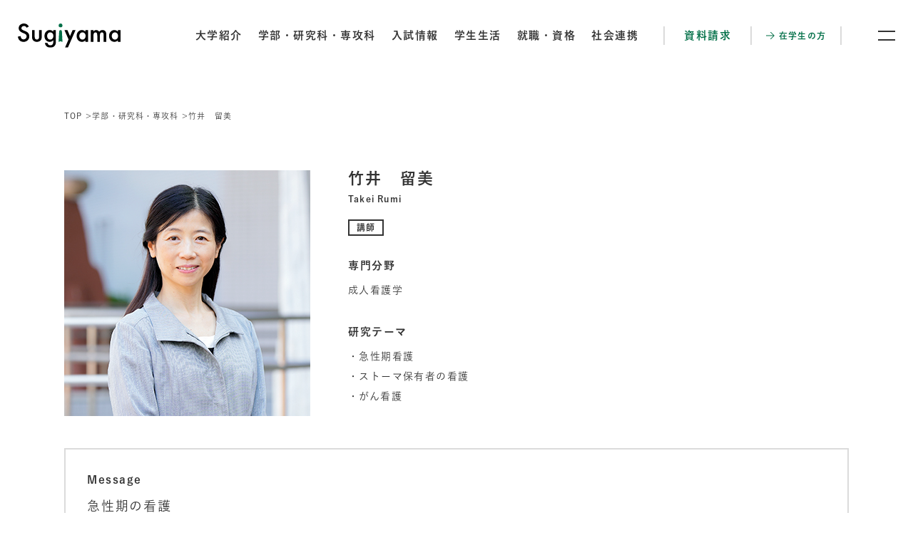

--- FILE ---
content_type: text/html
request_url: https://www.sugiyama-u.ac.jp/univ/academics/teacher/takei_rumi.html
body_size: 24997
content:
<!DOCTYPE html>


<html lang="ja" itemtype="https://schema.org/WebPage" itemscope>


<head prefix="og: https://ogp.me/ns# article: https://ogp.me/ns/article#">
<meta charset="UTF-8">

<meta http-equiv="X-UA-Compatible" content="IE=edge">
<meta name="viewport" content="width=device-width,initial-scale=1,viewport-fit=cover" id="viewport">
<meta name="format-detection" content="telephone=no">
<meta name="description" content="">
<meta property="og:description" content="">
<meta property="og:type" content="article">
<meta property="og:url" content="https://www.sugiyama-u.ac.jp/univ/academics/teacher/takei_rumi.html">
<meta property="og:locale" content="ja_JP">
<meta property="og:image" content="https://www.sugiyama-u.ac.jp/univ/mtcov3000000004j-img/mtcov30000000099.jpg">
<meta property="og:title" content="竹井　留美 | 椙山女学園大学 | Sugiyama Jogakuen University">
<title>竹井　留美 | 椙山女学園大学 | Sugiyama Jogakuen University</title>

<link rel="canonical" href="https://www.sugiyama-u.ac.jp/univ/academics/teacher/takei_rumi.html">
<link rel="icon" href="/univ/favicon.ico" sizes="any">
<link rel="preconnect" href="https://fonts.googleapis.com">
<link rel="preconnect" href="https://fonts.gstatic.com" crossorigin>
<link href="https://fonts.googleapis.com/css2?family=Jost:wght@500;600&display=swap" rel="stylesheet">
<link rel="stylesheet" href="/univ/assets/css/style.css">
<link rel="stylesheet" href="https://cdnjs.cloudflare.com/ajax/libs/Swiper/8.4.7/swiper-bundle.min.css" integrity="sha512-N2IsWuKsBYYiHNYdaEuK4eaRJ0onfUG+cdZilndYaMEhUGQq/McsFU75q3N+jbJUNXm6O+K52DRrK+bSpBGj0w==" crossorigin="anonymous" referrerpolicy="no-referrer">
<script src="//typesquare.com/3/tsst/script/ja/typesquare.js?660a53dff84446dba13a0460ac1e02e5"></script>

<!-- Google Tag Manager by DISCO-->
<script>(function(w,d,s,l,i){w[l]=w[l]||[];w[l].push({'gtm.start':
new Date().getTime(),event:'gtm.js'});var f=d.getElementsByTagName(s)[0],
j=d.createElement(s),dl=l!='dataLayer'?'&l='+l:'';j.async=true;j.src=
'https://www.googletagmanager.com/gtm.js?id='+i+dl;f.parentNode.insertBefore(j,f);
})(window,document,'script','dataLayer','GTM-WVQL6ZL');</script>
<!-- End Google Tag Manager by DISCO-->

<!-- Google Tag Manager -->
<script>(function(w,d,s,l,i){w[l]=w[l]||[];w[l].push({'gtm.start':
new Date().getTime(),event:'gtm.js'});var f=d.getElementsByTagName(s)[0],
j=d.createElement(s),dl=l!='dataLayer'?'&l='+l:'';j.async=true;j.src=
'https://www.googletagmanager.com/gtm.js?id='+i+dl;f.parentNode.insertBefore(j,f);
})(window,document,'script','dataLayer','GTM-KWH4WC9');</script>
<!-- End Google Tag Manager -->

<!-- LINE Tag Base Code -->
<!-- Do Not Modify -->
<script>
(function(g,d,o){
  g._ltq=g._ltq||[];g._lt=g._lt||function(){g._ltq.push(arguments)};
  var h=location.protocol==='https:'?'https://d.line-scdn.net':'http://d.line-cdn.net';
  var s=d.createElement('script');s.async=1;
  s.src=o||h+'/n/line_tag/public/release/v1/lt.js';
  var t=d.getElementsByTagName('script')[0];t.parentNode.insertBefore(s,t);
    })(window, document);
_lt('init', {
  customerType: 'lap',
  tagId: '8710f79a-0be5-4825-91b1-5593ffe9027b'
});
_lt('send', 'pv', ['8710f79a-0be5-4825-91b1-5593ffe9027b']);
</script>
<noscript>
  <img height="1" width="1" style="display:none"
       src="https://tr.line.me/tag.gif?c_t=lap&t_id=8710f79a-0be5-4825-91b1-5593ffe9027b&e=pv&noscript=1" />
</noscript>
<!-- End LINE Tag Base Code -->

<!-- Google Search Console Code -->
<meta name="google-site-verification" content="HTakubQrYNp9DZAdJIbfmGhY4mQJ4bWvTuHTmdf0mFQ" />

<!-- shinkenad Google Tag Manager -->
<script>(function(w,d,s,l,i){w[l]=w[l]||[];w[l].push({'gtm.start':
new Date().getTime(),event:'gtm.js'});var f=d.getElementsByTagName(s)[0],
j=d.createElement(s),dl=l!='dataLayer'?'&l='+l:'';j.async=true;j.src=
'https://www.googletagmanager.com/gtm.js?id='+i+dl;f.parentNode.insertBefore(j,f);
})(window,document,'script','dataLayer','GTM-PQ3F6JS9');</script>
<!-- End Google Tag Manager -->

<!-- LINE Tag Base Code スタプラ-->
<!-- Do Not Modify -->
<script>
(function(g,d,o){
  g._ltq=g._ltq||[];g._lt=g._lt||function(){g._ltq.push(arguments)};
  var h=location.protocol==='https:'?'https://d.line-scdn.net':'http://d.line-cdn.net';
  var s=d.createElement('script');s.async=1;
  s.src=o||h+'/n/line_tag/public/release/v1/lt.js';
  var t=d.getElementsByTagName('script')[0];t.parentNode.insertBefore(s,t);
    })(window, document);
_lt('init', {
  customerType: 'lap',
  tagId: 'dbc66963-6210-4f04-a677-6c0eb1287d22'
});
_lt('send', 'pv', ['dbc66963-6210-4f04-a677-6c0eb1287d22']);
</script>
<noscript>
  <img height="1" width="1" style="display:none"
       src="https://tr.line.me/tag.gif?c_t=lap&t_id=dbc66963-6210-4f04-a677-6c0eb1287d22&e=pv&noscript=1" />
</noscript>
<!-- End LINE Tag Base Code -->


</head>

<body class="pg_staffDet">
<!-- Google Tag Manager by DISCO(noscript) -->
<noscript><iframe src="https://www.googletagmanager.com/ns.html?id=GTM-WVQL6ZL" height="0" width="0" style="display:none;visibility:hidden"></iframe></noscript>
<!-- End Google Tag Manager by DISCO(noscript) -->
<noscript>JavascriptがOFFのため正しく表示されない可能性があります。</noscript>

<!-- Google Tag Manager (noscript) -->
<noscript><iframe src="https://www.googletagmanager.com/ns.html?id=GTM-KWH4WC9"
height="0" width="0" style="display:none;visibility:hidden"></iframe></noscript>
<!-- End Google Tag Manager (noscript) -->

<!-- shinkenad Google Tag Manager (noscript) -->
<noscript><iframe src="https://www.googletagmanager.com/ns.html?id=GTM-PQ3F6JS9"
height="0" width="0" style="display:none;visibility:hidden"></iframe></noscript>
<!-- End Google Tag Manager (noscript) -->

<div class="ly_wrapper" id="ly_wrapper">
    
<div class="ly_header " id="ly_header">
	
	<header>
		<p class="ly_header_mainLogo">
			<a href="/index.html">
				<img src="/univ/mtcov3000000004j-img/logo_sugiyama.svg" alt="椙山女学園大学 | Sugiyama Jogakuen University">
			</a>
		</p>
		<nav class="ly_header_nav">
			<div>
				<div class="ly_header_nav_main">
					<ul>
						
								<li><a href="/univ/about/index.html">大学紹介</a></li>
							
								<li><a href="/univ/academics/index.html">学部・研究科・専攻科</a></li>
							
								<li><a href="/univ/admissions/index.html">入試情報</a></li>
							
								<li><a href="/univ/campus/index.html">学生生活</a></li>
							
								<li><a href="/univ/career/index.html">就職・資格</a></li>
							
								<li><a href="/univ/social/index.html">社会連携</a></li>
							
					</ul>
				</div>
				
					<div class="ly_header_nav_conv">
						<ul>
							<li><a href="/univ/request/index.html">資料請求</a></li>
						</ul>
					</div>
				
					<div class="ly_header_nav_other">
						<ul>
							<li><a href="/univ/student/index.html"><span>在学生の方</span></a></li>
						</ul>
					</div>
				
			</div>
		</nav>
	</header>
	<button class="ly_header_menuBtn" id="ly_header_menuBtn" type="button" aria-label="メニュー開閉ボタン"><span class="icon"></span></button>
	<div class="ly_header_menu">
		<div class="ly_header_menu_main">
			<nav class="mainNav">
				<ul>
					
							<li><a href="/univ/about/index.html">大学紹介</a></li>
						
							<li><a href="/univ/academics/index.html">学部・研究科・専攻科</a></li>
						
							<li><a href="/univ/admissions/index.html">入試情報</a></li>
						
							<li><a href="/univ/campus/index.html">学生生活</a></li>
						
							<li><a href="/univ/career/index.html">就職・資格</a></li>
						
							<li><a href="/univ/social/index.html">社会連携</a></li>
						
				</ul>
			</nav>
			
				<ul class="linkBtnList">
					
							<li><a href="/univ/access/index.html"><span>アクセス</span></a></li>
						
							<li><a href="/univ/request/index.html"><span>資料請求</span></a></li>
						
				</ul>
			
				<ul class="bannerList">
					
							<li><a href="https://www.sugiyama-u.ac.jp/2024/"><img src="/univ/mtcov3000000004j-img/mtcov300000000qq.jpg" alt="alt" width="1920" height="359"></a></li>
						
				</ul>
			
			<div class="other">
				<form action="/univ/search/">
					<input type="text" name="q" aria-label="検索語句の入力欄">
					<button><img src="/univ/assets/images/icon_search.svg" alt="検索"></button>
				</form>
				<div class="links">
					
						<ul class="linkList">
							<li><a href="https://www.sugiyama-u.ac.jp/en/">English</a></li>
						</ul>
					
	<ul class="bl_snsLinkList">
		
				<li><a href="https://www.instagram.com/sugiyamauniv/" target="_blank"><img src="/univ/mtcov3000000004j-img/mtcov300000000pf.svg" alt="Instagram"></a></li>
			
				<li><a href="https://twitter.com/SugiyamaUniv" target="_blank"><img src="/univ/mtcov3000000004j-img/mtcov30000002all.svg" alt="Twitter"></a></li>
			
				<li><a href="https://www.facebook.com/SugiyamaUniv/" target="_blank"><img src="/univ/mtcov3000000004j-img/mtcov30000002alw.svg" alt="Facebook"></a></li>
			
				<li><a href="https://www.youtube.com/user/SugiyamaUniv" target="_blank"><img src="/univ/mtcov3000000004j-img/mtcov300000039uj.svg" alt="YouTube"></a></li>
			
				<li><a href="https://page.line.me/yoj7568n?openQrModal=true" target="_blank"><img src="/univ/mtcov3000000004j-img/mtcov300000039t2.svg" alt="LINE"></a></li>
			
				<li><a href="https://www.tiktok.com/@sugiyamauniv" target="_blank"><img src="/univ/mtcov3000000004j-img/ogo7gd0000004zqm.svg" alt="TikTok"></a></li>
			
				<li><a href="https://note.com/sugiyama_u" target="_blank"><img src="/univ/mtcov3000000004j-img/ogo7gd000000baah.svg" alt="note"></a></li>
			
	</ul>

				</div>
			</div>
		</div>
		<div class="ly_header_menu_footer">
			
				<ul class="linkList">
					
							<li><a href="/univ/admissions/index.html">受験生の方</a></li>
						
							<li><a href="/univ/student/index.html">在学生の方</a></li>
						
							<li><a href="/univ/parent/index.html">保護者の方</a></li>
						
							<li><a href="/univ/graduate/index.html">卒業生の方</a></li>
						
							<li><a href="/univ/company/index.html">企業の方</a></li>
						
							<li><a href="/univ/general/index.html">地域・一般の方</a></li>
						
							<li><a href="/univ/academics/teacher/commentator_tableofcontents.html">メディアの方</a></li>
						
							<li><a href="https://www.sugiyama-u.ac.jp/gakuen/sso.html">教職員の方</a></li>
						
				</ul>
			
				<ul class="linkList">
					
							<li><a href="/univ/contact/index.html">お問い合わせ</a></li>
						
							<li><a href="/univ/sitemap/index.html">サイトマップ</a></li>
						
							<li><a href="https://www.sugiyama-u.ac.jp/gakuen/recruit/">採用情報</a></li>
						
							<li><a href="https://www.sugiyama-u.ac.jp/gakuen/about/support/index.html" target="_blank">寄付・支援</a></li>
						
				</ul>
			
				<div class="logo">
					<img src="/univ/mtcov3000000004j-img/logo_sugiyama_ja.svg" alt="椙山女学園大学 | Sugiyama Jogakuen University">
				</div>
			
		</div>
	</div>
</div>

    <div class="ly_contents">
        <div class="bl_pageHeader">
            <div class="ly_container">
                <h1 class="bl_pageTitle hp_spOnly">竹井　留美</h1><p class="enName hp_spOnly">Takei Rumi</p>

<nav class="bl_breadcrumb">
	<ol itemtype="https://schema.org/BreadcrumbList" itemscope>
		<li itemtype="https://schema.org/ListItem" itemprop="itemListElement" itemscope>
			<a href="/index.html" itemprop="item">
				<span itemprop="name">TOP</span>
				<meta itemprop="position" content="1">
			</a>
		</li>

		
					<li itemtype="https://schema.org/ListItem" itemprop="itemListElement" itemscope>
						<a href="/univ/academics/index.html" itemprop="item">
							<span itemprop="name">学部・研究科・専攻科</span>
							<meta itemprop="position" content="2">
							
						</a>
					</li>
				

		<li itemtype="https://schema.org/ListItem" itemprop="itemListElement" itemscope>
			<a href="/univ/academics/teacher/takei_rumi.html" itemprop="item">
				<span itemprop="name">竹井　留美</span>
				<meta itemprop="position" content="3">
			</a>
		</li>
	</ol>
</nav>

            </div>
        </div>
        <div class="ly_contents_container">
            <main class="ly_contents_main">
                <div class="staffHead">
                    <div class="staffHead_container ly_container">
                        <div class="staffHead_image">
                            <img src="/univ/academics/teacher/mtcov30000006i9n-img/teacher_takeirumi.jpg" alt="" width="345" height="345" loading="lazy">
                        </div>
                        <div class="staffHead_body">
                            <h1 class="name hp_pcOnly">竹井　留美</h1><p class="enName hp_pcOnly">Takei Rumi</p>
                                <div class="label">
                                    <p>講師</p>
                                </div>
                            
                                <div class="staffHead_body_item">
                                    <h2 class="hdg">専門分野</h2>
                                    <div class="el_wysiwyg">
                                        <p>成人看護学</p>
                                    </div>
                                </div>
                            
                                <div class="staffHead_body_item">
                                    <h2 class="hdg">研究テーマ</h2>
                                    <div class="el_wysiwyg">
                                        ・急性期看護<br />
・ストーマ保有者の看護<br />
・がん看護
                                    </div>
                                </div>
                            
                        </div>
                    </div>
                </div>
                
                    <div class="staffMsg">
                        <div class="ly_container">
                            <div class="staffMsg_box">
                                <h2 class="staffMsg_hdg">Message</h2>
                                <div class="el_wysiwyg">
                                    <h3>急性期の看護</h3>
短期間で状態が変化しやすい患者さんの看護は、どんな知識や技術が必要であるか学んでいきます。<br />
<br type="_moz" />
                                </div>
                            </div>
                        </div>
                    </div>
                
                    <div class="articleSetArea">
                        <div class="ly_container">
                            <div class="bl_articleSet">
                                
	<div class="bl_articleSet_item">
		

		

		<ul class="bl_btnList">
			
					<li><a href="https://researchmap.jp/read0132840" target="_blank" class="el_btn">
	<span class="el_btn_text">教員データベース</span>
	
		<span class="el_btn_icon"><svg class="el_blankIcon" xmlns="http://www.w3.org/2000/svg" viewBox="0 0 17 17" width="17" height="17"><polygon points="17 4.5 16 4.5 16 1 12.5 1 12.5 0 17 0 17 4.5"/><polygon points="17 17 0 17 0 0 10.5 0 10.5 1 1 1 1 16 16 16 16 6.5 17 6.5 17 17"/><rect x="4.43" y="5" width="14.14" height="1" transform="translate(-.52 9.74) rotate(-45)"/></svg></span>
	
</a>
</li>
				
					<li><a href="https://lib.sugiyama-u.repo.nii.ac.jp/" target="_blank" class="el_btn">
	<span class="el_btn_text">学術機関リポジトリ</span>
	
		<span class="el_btn_icon"><svg class="el_blankIcon" xmlns="http://www.w3.org/2000/svg" viewBox="0 0 17 17" width="17" height="17"><polygon points="17 4.5 16 4.5 16 1 12.5 1 12.5 0 17 0 17 4.5"/><polygon points="17 17 0 17 0 0 10.5 0 10.5 1 1 1 1 16 16 16 16 6.5 17 6.5 17 17"/><rect x="4.43" y="5" width="14.14" height="1" transform="translate(-.52 9.74) rotate(-45)"/></svg></span>
	
</a>
</li>
				
		</ul>
	</div>


                            </div>
                        </div>
                    </div>
                
            </main>
        </div>
    </div>
    

<footer class="ly_footer" id="ly_footer">
	<a class="backToTopBtn" id="backToTopBtn" href="#ly_wrapper"><span><span class="arrow"></span></span></a>
	<div class="ly_footer_upper">
		<div class="ly_container">
			<div class="ly_footer_row">
				<div class="ly_footer_col">
					<ul class="bl_btnList">
						
								<li><a href="/univ/academics/index.html" class="el_btn">
	<span class="el_btn_text">学部・研究科・専攻科 一覧</span>
	
</a>
</li>
							
								<li><a href="/univ/access/index.html" class="el_btn">
	<span class="el_btn_text">交通アクセス</span>
	
</a>
</li>
							
								<li><a href="/univ/request/index.html" class="el_btn">
	<span class="el_btn_text">資料請求</span>
	
</a>
</li>
							
								<li><a href="/univ/contact/index.html" class="el_btn">
	<span class="el_btn_text">お問い合わせ</span>
	
</a>
</li>
							
					</ul>
					<div class="hp_spOnly">
						
	<ul class="bl_snsLinkList">
		
				<li><a href="https://www.instagram.com/sugiyamauniv/" target="_blank"><img src="/univ/mtcov3000000004j-img/mtcov300000000pf.svg" alt="Instagram"></a></li>
			
				<li><a href="https://twitter.com/SugiyamaUniv" target="_blank"><img src="/univ/mtcov3000000004j-img/mtcov30000002all.svg" alt="Twitter"></a></li>
			
				<li><a href="https://www.facebook.com/SugiyamaUniv/" target="_blank"><img src="/univ/mtcov3000000004j-img/mtcov30000002alw.svg" alt="Facebook"></a></li>
			
				<li><a href="https://www.youtube.com/user/SugiyamaUniv" target="_blank"><img src="/univ/mtcov3000000004j-img/mtcov300000039uj.svg" alt="YouTube"></a></li>
			
				<li><a href="https://page.line.me/yoj7568n?openQrModal=true" target="_blank"><img src="/univ/mtcov3000000004j-img/mtcov300000039t2.svg" alt="LINE"></a></li>
			
				<li><a href="https://www.tiktok.com/@sugiyamauniv" target="_blank"><img src="/univ/mtcov3000000004j-img/ogo7gd0000004zqm.svg" alt="TikTok"></a></li>
			
				<li><a href="https://note.com/sugiyama_u" target="_blank"><img src="/univ/mtcov3000000004j-img/ogo7gd000000baah.svg" alt="note"></a></li>
			
	</ul>

					</div>
				</div>
				<div class="ly_footer_col">
					<ul class="addressList">
  <li class="addressList_item">
    <h3 class="addressList_item_hdg">星が丘キャンパス</h3>
    <ul class="addressList_item_list">
      <li>生活科学部</li>
　　  <li>国際コミュニケーション学部</li>
      <li>外国語学部(2024年4月開設）</li>
 　　 <li>文化情報学部</li>
      <li>情報社会学部(2024年4月開設）</li>
      <li>現代マネジメント学部</li>
      <li>教育学部</li>
      <li>看護学部/公衆衛生看護学専攻科</li>
    </ul>
    <address class="addressList_item_address">
      〒464-8662 名古屋市千種区星が丘元町17番3号<br>
      TEL：052-781-1186（代）
    </address>
  </li>
  <li class="addressList_item">
    <h3 class="addressList_item_hdg">日進キャンパス</h3>
    <ul class="addressList_item_list">
      <li>人間関係学部</li>
    </ul>
    <address class="addressList_item_address">
      〒470-0136 愛知県日進市竹の山3丁目2005番地<br>
      TEL：0561-74-1186（代）
    </address>
  </li>
</ul>
				</div>
				<div class="ly_footer_col">
					<div>
						
							<h3 class="ly_footer_linkListHdg">センター等</h3>
						
						<ul class="ly_footer_linkList">
							
									<li><a href="/univ/about/center/lib/index.html" target="_blank"><span>図書館</span></a></li>
								
									<li><a href="/univ/about/center/ciep/index.html" target="_blank"><span>国際交流センター</span></a></li>
								
									<li><a href="/univ/about/center/totallife.html" target="_blank"><span>トータルライフデザインセンター</span></a></li>
								
									<li><a href="/univ/about/center/sugipark.html" target="_blank"><span>名古屋市地域子育て支援拠点 すぎぱーく</span></a></li>
								
									<li><a href="https://shrc.sugiyama-u.ac.jp/" target="_blank"><span>人間学・ジェンダー研究センター</span></a></li>
								
									<li><a href="https://sitec.sugiyama-u.ac.jp/" target="_blank"><span>大学情報教育開発センター</span></a></li>
								
									<li><a href="https://mshc.sugiyama-u.ac.jp/" target="_blank"><span>歴史文化館</span></a></li>
								
						</ul>
					</div>
					<div class="hp_pcOnly">
						
	<ul class="bl_snsLinkList">
		
				<li><a href="https://www.instagram.com/sugiyamauniv/" target="_blank"><img src="/univ/mtcov3000000004j-img/mtcov300000000pf.svg" alt="Instagram"></a></li>
			
				<li><a href="https://twitter.com/SugiyamaUniv" target="_blank"><img src="/univ/mtcov3000000004j-img/mtcov30000002all.svg" alt="Twitter"></a></li>
			
				<li><a href="https://www.facebook.com/SugiyamaUniv/" target="_blank"><img src="/univ/mtcov3000000004j-img/mtcov30000002alw.svg" alt="Facebook"></a></li>
			
				<li><a href="https://www.youtube.com/user/SugiyamaUniv" target="_blank"><img src="/univ/mtcov3000000004j-img/mtcov300000039uj.svg" alt="YouTube"></a></li>
			
				<li><a href="https://page.line.me/yoj7568n?openQrModal=true" target="_blank"><img src="/univ/mtcov3000000004j-img/mtcov300000039t2.svg" alt="LINE"></a></li>
			
				<li><a href="https://www.tiktok.com/@sugiyamauniv" target="_blank"><img src="/univ/mtcov3000000004j-img/ogo7gd0000004zqm.svg" alt="TikTok"></a></li>
			
				<li><a href="https://note.com/sugiyama_u" target="_blank"><img src="/univ/mtcov3000000004j-img/ogo7gd000000baah.svg" alt="note"></a></li>
			
	</ul>

					</div>
				</div>
			</div>
		</div>
	</div>
	<div class="ly_footer_lower">
		<div class="ly_container">
			
				<ul class="ly_footer_linkList ly_footer_linkList__hor">
					
							<li><a href="https://www.sugiyama-u.ac.jp/gakuen/" target="_blank"><span>椙山女学園</span></a></li>
						
							<li><a href="https://www.sugiyama-u.ac.jp/chukou/" target="_blank"><span>高等学校</span></a></li>
						
							<li><a href="https://www.sugiyama-u.ac.jp/chukou/" target="_blank"><span>中学校</span></a></li>
						
							<li><a href="https://www.sugiyama-u.ac.jp/primary/" target="_blank"><span>小学校</span></a></li>
						
							<li><a href="https://www.sugiyama-u.ac.jp/kinder/" target="_blank"><span>幼稚園</span></a></li>
						
							<li><a href="https://www.sugiyama-u.ac.jp/children/" target="_blank"><span>こども園</span></a></li>
						
							<li><a href="https://www.sugiyama-u.ac.jp/nursery/" target="_blank"><span>保育園</span></a></li>
						
				</ul>
			
				<ul class="ly_footer_linkList ly_footer_linkList__hor">
					
							<li><a href="/univ/sitemap/index.html" target="_blank"><span>サイトマップ</span></a></li>
						
							<li><a href="https://www.sugiyama-u.ac.jp/gakuen/site-policy/" target="_blank"><span>サイトご利用にあたって</span></a></li>
						
							<li><a href="https://www.sugiyama-u.ac.jp/gakuen/privacy/" target="_blank"><span>プライバシーポリシー</span></a></li>
						
							<li><a href="https://www.sugiyama-u.ac.jp/gakuen/poricy.html"><span>ソーシャルメディアポリシー</span></a></li>
						
				</ul>
			
			<div class="copyright">
				
					<div class="copyright_logo">
						<img src="/univ/mtcov3000000004j-img/mark_sugiyama.svg" alt="" width="54" height="54" loading="lazy">
					</div>
				
				<p class="copyright_text"><small>Copyright © Sugiyama Jogakuen. All Rights Reserved.</small></p>
			</div>
		</div>
	</div>
</footer>

</div>


<script src="https://cdnjs.cloudflare.com/ajax/libs/jquery/3.7.0/jquery.min.js" integrity="sha512-3gJwYpMe3QewGELv8k/BX9vcqhryRdzRMxVfq6ngyWXwo03GFEzjsUm8Q7RZcHPHksttq7/GFoxjCVUjkjvPdw==" crossorigin="anonymous" referrerpolicy="no-referrer"></script>
<script>window.jQuery || document.write('<script src="/univ/assets/js/jquery-3.7.0.min.js"><\/script>')</script>
<script src="https://cdnjs.cloudflare.com/ajax/libs/Swiper/8.4.7/swiper-bundle.min.js" integrity="sha512-h5Vv+n+z0eRnlJoUlWMZ4PLQv4JfaCVtgU9TtRjNYuNltS5QCqi4D4eZn4UkzZZuG2p4VBz3YIlsB7A2NVrbww==" crossorigin="anonymous" referrerpolicy="no-referrer"></script>
<script src="/univ/assets/js/vendor.js"></script>
<script src="/univ/assets/js/bundle.js"></script>



</body>
</html>


--- FILE ---
content_type: text/css
request_url: https://www.sugiyama-u.ac.jp/univ/assets/css/style.css
body_size: 206203
content:
@charset "UTF-8";
:root {
  --headerOffsetTop: 0px;
}
@media print {
  :root {
    --headerOffsetTop: 0px !important;
  }
}

/*! destyle.css v2.0.2 | MIT License | https://github.com/nicolas-cusan/destyle.css */
/* Reset box-model and set borders */
/* ============================================ */
*,
::before,
::after {
  box-sizing: border-box;
  border-style: solid;
  border-width: 0;
}

/* Document */
/* ============================================ */
/**
 * 1. Correct the line height in all browsers.
 * 2. Prevent adjustments of font size after orientation changes in iOS.
 * 3. Remove gray overlay on links for iOS.
 */
html {
  line-height: 1.15; /* 1 */
  -webkit-text-size-adjust: 100%; /* 2 */
  -webkit-tap-highlight-color: transparent; /* 3*/
}

/* Sections */
/* ============================================ */
/**
 * Remove the margin in all browsers.
 */
body {
  margin: 0;
}

/**
 * Render the `main` element consistently in IE.
 */
main {
  display: block;
}

/* Vertical rhythm */
/* ============================================ */
p,
table,
blockquote,
address,
pre,
iframe,
form,
figure,
dl {
  margin: 0;
}

/* Headings */
/* ============================================ */
h1,
h2,
h3,
h4,
h5,
h6 {
  font-size: inherit;
  line-height: inherit;
  font-weight: inherit;
  margin: 0;
}

/* Lists (enumeration) */
/* ============================================ */
ul,
ol {
  margin: 0;
  padding: 0;
  list-style: none;
}

/* Lists (definition) */
/* ============================================ */
dt {
  font-weight: bold;
}

dd {
  margin-left: 0;
}

/* Grouping content */
/* ============================================ */
/**
 * 1. Add the correct box sizing in Firefox.
 * 2. Show the overflow in Edge and IE.
 */
hr {
  box-sizing: content-box; /* 1 */
  height: 0; /* 1 */
  overflow: visible; /* 2 */
  border-top-width: 1px;
  margin: 0;
  clear: both;
  color: inherit;
}

/**
 * 1. Correct the inheritance and scaling of font size in all browsers.
 * 2. Correct the odd `em` font sizing in all browsers.
 */
pre {
  font-family: monospace, monospace; /* 1 */
  font-size: inherit; /* 2 */
}

address {
  font-style: inherit;
}

/* Text-level semantics */
/* ============================================ */
/**
 * Remove the gray background on active links in IE 10.
 */
a {
  background-color: transparent;
  text-decoration: none;
  color: inherit;
}

/**
 * 1. Remove the bottom border in Chrome 57-
 * 2. Add the correct text decoration in Chrome, Edge, IE, Opera, and Safari.
 */
abbr[title] {
  text-decoration: underline; /* 2 */
  -webkit-text-decoration: underline dotted;
  text-decoration: underline dotted; /* 2 */
}

/**
 * Add the correct font weight in Chrome, Edge, and Safari.
 */
b,
strong {
  font-weight: bolder;
}

/**
 * 1. Correct the inheritance and scaling of font size in all browsers.
 * 2. Correct the odd `em` font sizing in all browsers.
 */
code,
kbd,
samp {
  font-family: monospace, monospace; /* 1 */
  font-size: inherit; /* 2 */
}

/**
 * Add the correct font size in all browsers.
 */
small {
  font-size: 80%;
}

/**
 * Prevent `sub` and `sup` elements from affecting the line height in
 * all browsers.
 */
sub,
sup {
  font-size: 75%;
  line-height: 0;
  position: relative;
  vertical-align: baseline;
}

sub {
  bottom: -0.25em;
}

sup {
  top: -0.5em;
}

/* Embedded content */
/* ============================================ */
/**
 * Prevent vertical alignment issues.
 */
img,
embed,
object,
iframe {
  vertical-align: bottom;
}

/* Forms */
/* ============================================ */
/**
 * Reset form fields to make them styleable
 */
button,
input,
optgroup,
select,
textarea {
  -webkit-appearance: none;
  -moz-appearance: none;
  appearance: none;
  vertical-align: middle;
  color: inherit;
  font: inherit;
  background: transparent;
  padding: 0;
  margin: 0;
  outline: 0;
  border-radius: 0;
  text-align: inherit;
}

/**
 * Reset radio and checkbox appearance to preserve their look in iOS.
 */
[type=checkbox] {
  -webkit-appearance: checkbox;
  -moz-appearance: checkbox;
  appearance: checkbox;
}

[type=radio] {
  -webkit-appearance: radio;
  -moz-appearance: radio;
  appearance: radio;
}

/**
 * Show the overflow in IE.
 * 1. Show the overflow in Edge.
 */
button,
input {
  /* 1 */
  overflow: visible;
}

/**
 * Remove the inheritance of text transform in Edge, Firefox, and IE.
 * 1. Remove the inheritance of text transform in Firefox.
 */
button,
select {
  /* 1 */
  text-transform: none;
}

/**
 * Correct the inability to style clickable types in iOS and Safari.
 */
button,
[type=button],
[type=reset],
[type=submit] {
  cursor: pointer;
  -webkit-appearance: none;
  -moz-appearance: none;
  appearance: none;
}

button[disabled],
[type=button][disabled],
[type=reset][disabled],
[type=submit][disabled] {
  cursor: default;
}

/**
 * Remove the inner border and padding in Firefox.
 */
button::-moz-focus-inner,
[type=button]::-moz-focus-inner,
[type=reset]::-moz-focus-inner,
[type=submit]::-moz-focus-inner {
  border-style: none;
  padding: 0;
}

/**
 * Restore the focus styles unset by the previous rule.
 */
button:-moz-focusring,
[type=button]:-moz-focusring,
[type=reset]:-moz-focusring,
[type=submit]:-moz-focusring {
  outline: 1px dotted ButtonText;
}

/**
 * Remove arrow in IE10 & IE11
 */
select::-ms-expand {
  display: none;
}

/**
 * Remove padding
 */
option {
  padding: 0;
}

/**
 * Reset to invisible
 */
fieldset {
  margin: 0;
  padding: 0;
  min-width: 0;
}

/**
 * 1. Correct the text wrapping in Edge and IE.
 * 2. Correct the color inheritance from `fieldset` elements in IE.
 * 3. Remove the padding so developers are not caught out when they zero out
 *    `fieldset` elements in all browsers.
 */
legend {
  color: inherit; /* 2 */
  display: table; /* 1 */
  max-width: 100%; /* 1 */
  padding: 0; /* 3 */
  white-space: normal; /* 1 */
}

/**
 * Add the correct vertical alignment in Chrome, Firefox, and Opera.
 */
progress {
  vertical-align: baseline;
}

/**
 * Remove the default vertical scrollbar in IE 10+.
 */
textarea {
  overflow: auto;
}

/**
 * Correct the cursor style of increment and decrement buttons in Chrome.
 */
[type=number]::-webkit-inner-spin-button,
[type=number]::-webkit-outer-spin-button {
  height: auto;
}

/**
 * 1. Correct the outline style in Safari.
 */
[type=search] {
  outline-offset: -2px; /* 1 */
}

/**
 * Remove the inner padding in Chrome and Safari on macOS.
 */
[type=search]::-webkit-search-decoration {
  -webkit-appearance: none;
}

/**
 * 1. Correct the inability to style clickable types in iOS and Safari.
 * 2. Change font properties to `inherit` in Safari.
 */
::-webkit-file-upload-button {
  -webkit-appearance: button; /* 1 */
  font: inherit; /* 2 */
}

/**
 * Clickable labels
 */
label[for] {
  cursor: pointer;
}

/* Interactive */
/* ============================================ */
/*
 * Add the correct display in Edge, IE 10+, and Firefox.
 */
details {
  display: block;
}

/*
 * Add the correct display in all browsers.
 */
summary {
  display: list-item;
}

/*
 * Remove outline for editable content.
 */
[contenteditable] {
  outline: none;
}

/* Table */
/* ============================================ */
table {
  border-collapse: collapse;
  border-spacing: 0;
}

caption {
  text-align: left;
}

td,
th {
  vertical-align: top;
  padding: 0;
}

th {
  text-align: left;
  font-weight: bold;
}

/* Misc */
/* ============================================ */
/**
 * Add the correct display in IE 10+.
 */
template {
  display: none;
}

/**
 * Add the correct display in IE 10.
 */
[hidden] {
  display: none;
}

/**
 * Base
 */
*,
::before,
::after {
  letter-spacing: 0.1em;
}
html[lang=en] *,
html[lang=en] ::before,
html[lang=en] ::after {
  letter-spacing: normal;
}

::-moz-placeholder {
  opacity: 1;
}

::placeholder {
  opacity: 1;
}

label {
  cursor: pointer;
}

img,
iframe {
  vertical-align: top;
}

dt {
  font-weight: inherit;
}

small {
  font-size: inherit;
}

html,
body {
  height: 100%;
}

html {
  font-size: 62.5%;
}
html[lang=en] {
  font-size: 68.75%;
}
html.is_locked {
  position: fixed;
  width: 100%;
}

body {
  color: #333;
  font-family: "游ゴシック体 Pr6N M";
  font-size: 1.6rem;
  font-weight: 500;
  line-height: 1.75;
  word-wrap: break-word;
  overflow-wrap: break-word;
  -moz-osx-font-smoothing: unset;
  -webkit-font-smoothing: subpixel-antialiased;
  -webkit-text-size-adjust: 100%;
}
html[lang=en] body {
  font-family: "Jost", sans-serif;
  font-weight: normal;
}
@media only screen and (-webkit-min-device-pixel-ratio: 2), (-webkit-min-device-pixel-ratio: 2), (min-resolution: 2dppx) {
  body {
    -moz-osx-font-smoothing: grayscale;
    -webkit-font-smoothing: antialiased;
  }
}
@media print {
  body {
    min-width: 1080px;
  }
}

a,
button {
  transition-property: opacity, background-color, color, text-decoration-color;
  transition-duration: 0.3s;
}

b {
  font-family: "游ゴシック体 Pr6N B";
}
html[lang=en] b {
  font-family: "Jost", sans-serif;
  font-weight: 600;
}

img {
  max-width: 100%;
  height: auto;
}

[id] {
  scroll-margin-top: 100px;
}
@media screen and (max-width: 768px) {
  [id] {
    scroll-margin-top: 70px;
  }
}

body.compensate-for-scrollbar {
  overflow: hidden;
}

.fancybox-active {
  height: auto;
}

.fancybox-is-hidden {
  left: -9999px;
  margin: 0;
  position: absolute !important;
  top: -9999px;
  visibility: hidden;
}

.fancybox-container {
  -webkit-backface-visibility: hidden;
  height: 100%;
  left: 0;
  outline: none;
  position: fixed;
  -webkit-tap-highlight-color: transparent;
  top: 0;
  touch-action: manipulation;
  transform: translateZ(0);
  width: 100%;
  z-index: 99992;
}

.fancybox-container * {
  box-sizing: border-box;
}

.fancybox-outer,
.fancybox-inner,
.fancybox-bg,
.fancybox-stage {
  bottom: 0;
  left: 0;
  position: absolute;
  right: 0;
  top: 0;
}

.fancybox-outer {
  -webkit-overflow-scrolling: touch;
  overflow-y: auto;
}

.fancybox-bg {
  background: rgb(30, 30, 30);
  opacity: 0;
  transition-duration: inherit;
  transition-property: opacity;
  transition-timing-function: cubic-bezier(0.47, 0, 0.74, 0.71);
}

.fancybox-is-open .fancybox-bg {
  opacity: 0.9;
  transition-timing-function: cubic-bezier(0.22, 0.61, 0.36, 1);
}

.fancybox-infobar,
.fancybox-toolbar,
.fancybox-caption,
.fancybox-navigation .fancybox-button {
  direction: ltr;
  opacity: 0;
  position: absolute;
  transition: opacity 0.25s ease, visibility 0s ease 0.25s;
  visibility: hidden;
  z-index: 99997;
}

.fancybox-show-infobar .fancybox-infobar,
.fancybox-show-toolbar .fancybox-toolbar,
.fancybox-show-caption .fancybox-caption,
.fancybox-show-nav .fancybox-navigation .fancybox-button {
  opacity: 1;
  transition: opacity 0.25s ease 0s, visibility 0s ease 0s;
  visibility: visible;
}

.fancybox-infobar {
  color: #ccc;
  font-size: 13px;
  -webkit-font-smoothing: subpixel-antialiased;
  height: 44px;
  left: 0;
  line-height: 44px;
  min-width: 44px;
  mix-blend-mode: difference;
  padding: 0 10px;
  pointer-events: none;
  top: 0;
  -webkit-touch-callout: none;
  -webkit-user-select: none;
  -moz-user-select: none;
  user-select: none;
}

.fancybox-toolbar {
  right: 0;
  top: 0;
}

.fancybox-stage {
  direction: ltr;
  overflow: visible;
  transform: translateZ(0);
  z-index: 99994;
}

.fancybox-is-open .fancybox-stage {
  overflow: hidden;
}

.fancybox-slide {
  -webkit-backface-visibility: hidden;
  /* Using without prefix would break IE11 */
  display: none;
  height: 100%;
  left: 0;
  outline: none;
  overflow: auto;
  -webkit-overflow-scrolling: touch;
  padding: 44px;
  position: absolute;
  text-align: center;
  top: 0;
  transition-property: transform, opacity;
  white-space: normal;
  width: 100%;
  z-index: 99994;
}

.fancybox-slide::before {
  content: "";
  display: inline-block;
  font-size: 0;
  height: 100%;
  vertical-align: middle;
  width: 0;
}

.fancybox-is-sliding .fancybox-slide,
.fancybox-slide--previous,
.fancybox-slide--current,
.fancybox-slide--next {
  display: block;
}

.fancybox-slide--image {
  overflow: hidden;
  padding: 44px 0;
}

.fancybox-slide--image::before {
  display: none;
}

.fancybox-slide--html {
  padding: 6px;
}

.fancybox-content {
  background: #fff;
  display: inline-block;
  margin: 0;
  max-width: 100%;
  overflow: auto;
  -webkit-overflow-scrolling: touch;
  padding: 44px;
  position: relative;
  text-align: left;
  vertical-align: middle;
}

.fancybox-slide--image .fancybox-content {
  animation-timing-function: cubic-bezier(0.5, 0, 0.14, 1);
  -webkit-backface-visibility: hidden;
  background: transparent;
  background-repeat: no-repeat;
  background-size: 100% 100%;
  left: 0;
  max-width: none;
  overflow: visible;
  padding: 0;
  position: absolute;
  top: 0;
  transform-origin: top left;
  transition-property: transform, opacity;
  -webkit-user-select: none;
  -moz-user-select: none;
  user-select: none;
  z-index: 99995;
}

.fancybox-can-zoomOut .fancybox-content {
  cursor: zoom-out;
}

.fancybox-can-zoomIn .fancybox-content {
  cursor: zoom-in;
}

.fancybox-can-swipe .fancybox-content,
.fancybox-can-pan .fancybox-content {
  cursor: grab;
}

.fancybox-is-grabbing .fancybox-content {
  cursor: grabbing;
}

.fancybox-container [data-selectable=true] {
  cursor: text;
}

.fancybox-image,
.fancybox-spaceball {
  background: transparent;
  border: 0;
  height: 100%;
  left: 0;
  margin: 0;
  max-height: none;
  max-width: none;
  padding: 0;
  position: absolute;
  top: 0;
  -webkit-user-select: none;
  -moz-user-select: none;
  user-select: none;
  width: 100%;
}

.fancybox-spaceball {
  z-index: 1;
}

.fancybox-slide--video .fancybox-content,
.fancybox-slide--map .fancybox-content,
.fancybox-slide--pdf .fancybox-content,
.fancybox-slide--iframe .fancybox-content {
  height: 100%;
  overflow: visible;
  padding: 0;
  width: 100%;
}

.fancybox-slide--video .fancybox-content {
  background: #000;
}

.fancybox-slide--map .fancybox-content {
  background: #e5e3df;
}

.fancybox-slide--iframe .fancybox-content {
  background: #fff;
}

.fancybox-video,
.fancybox-iframe {
  background: transparent;
  border: 0;
  display: block;
  height: 100%;
  margin: 0;
  overflow: hidden;
  padding: 0;
  width: 100%;
}

/* Fix iOS */
.fancybox-iframe {
  left: 0;
  position: absolute;
  top: 0;
}

.fancybox-error {
  background: #fff;
  cursor: default;
  max-width: 400px;
  padding: 40px;
  width: 100%;
}

.fancybox-error p {
  color: #444;
  font-size: 16px;
  line-height: 20px;
  margin: 0;
  padding: 0;
}

/* Buttons */
.fancybox-button {
  background: rgba(30, 30, 30, 0.6);
  border: 0;
  border-radius: 0;
  box-shadow: none;
  cursor: pointer;
  display: inline-block;
  height: 44px;
  margin: 0;
  padding: 10px;
  position: relative;
  transition: color 0.2s;
  vertical-align: top;
  visibility: inherit;
  width: 44px;
}

.fancybox-button,
.fancybox-button:visited,
.fancybox-button:link {
  color: #ccc;
}

.fancybox-button:hover {
  color: #fff;
}

.fancybox-button:focus {
  outline: none;
}

.fancybox-button.fancybox-focus {
  outline: 1px dotted;
}

.fancybox-button[disabled],
.fancybox-button[disabled]:hover {
  color: #888;
  cursor: default;
  outline: none;
}

/* Fix IE11 */
.fancybox-button div {
  height: 100%;
}

.fancybox-button svg {
  display: block;
  height: 100%;
  overflow: visible;
  position: relative;
  width: 100%;
}

.fancybox-button svg path {
  fill: currentColor;
  stroke-width: 0;
}

.fancybox-button--play svg:nth-child(2),
.fancybox-button--fsenter svg:nth-child(2) {
  display: none;
}

.fancybox-button--pause svg:nth-child(1),
.fancybox-button--fsexit svg:nth-child(1) {
  display: none;
}

.fancybox-progress {
  background: #ff5268;
  height: 2px;
  left: 0;
  position: absolute;
  right: 0;
  top: 0;
  transform: scaleX(0);
  transform-origin: 0;
  transition-property: transform;
  transition-timing-function: linear;
  z-index: 99998;
}

/* Close button on the top right corner of html content */
.fancybox-close-small {
  background: transparent;
  border: 0;
  border-radius: 0;
  color: #ccc;
  cursor: pointer;
  opacity: 0.8;
  padding: 8px;
  position: absolute;
  right: -12px;
  top: -44px;
  z-index: 401;
}

.fancybox-close-small:hover {
  color: #fff;
  opacity: 1;
}

.fancybox-slide--html .fancybox-close-small {
  color: currentColor;
  padding: 10px;
  right: 0;
  top: 0;
}

.fancybox-slide--image.fancybox-is-scaling .fancybox-content {
  overflow: hidden;
}

.fancybox-is-scaling .fancybox-close-small,
.fancybox-is-zoomable.fancybox-can-pan .fancybox-close-small {
  display: none;
}

/* Navigation arrows */
.fancybox-navigation .fancybox-button {
  background-clip: content-box;
  height: 100px;
  opacity: 0;
  position: absolute;
  top: calc(50% - 50px);
  width: 70px;
}

.fancybox-navigation .fancybox-button div {
  padding: 7px;
}

.fancybox-navigation .fancybox-button--arrow_left {
  left: 0;
  left: env(safe-area-inset-left);
  padding: 31px 26px 31px 6px;
}

.fancybox-navigation .fancybox-button--arrow_right {
  padding: 31px 6px 31px 26px;
  right: 0;
  right: env(safe-area-inset-right);
}

/* Caption */
.fancybox-caption {
  background: linear-gradient(to top, rgba(0, 0, 0, 0.85) 0%, rgba(0, 0, 0, 0.3) 50%, rgba(0, 0, 0, 0.15) 65%, rgba(0, 0, 0, 0.075) 75.5%, rgba(0, 0, 0, 0.037) 82.85%, rgba(0, 0, 0, 0.019) 88%, rgba(0, 0, 0, 0) 100%);
  bottom: 0;
  color: #eee;
  font-size: 14px;
  font-weight: 400;
  left: 0;
  line-height: 1.5;
  padding: 75px 44px 25px 44px;
  pointer-events: none;
  right: 0;
  text-align: center;
  z-index: 99996;
}

@supports (padding: max(0px)) {
  .fancybox-caption {
    padding: 75px max(44px, env(safe-area-inset-right)) max(25px, env(safe-area-inset-bottom)) max(44px, env(safe-area-inset-left));
  }
}
.fancybox-caption--separate {
  margin-top: -50px;
}

.fancybox-caption__body {
  max-height: 50vh;
  overflow: auto;
  pointer-events: all;
}

.fancybox-caption a,
.fancybox-caption a:link,
.fancybox-caption a:visited {
  color: #ccc;
  text-decoration: none;
}

.fancybox-caption a:hover {
  color: #fff;
  text-decoration: underline;
}

/* Loading indicator */
.fancybox-loading {
  animation: fancybox-rotate 1s linear infinite;
  background: transparent;
  border: 4px solid #888;
  border-bottom-color: #fff;
  border-radius: 50%;
  height: 50px;
  left: 50%;
  margin: -25px 0 0 -25px;
  opacity: 0.7;
  padding: 0;
  position: absolute;
  top: 50%;
  width: 50px;
  z-index: 99999;
}

@keyframes fancybox-rotate {
  100% {
    transform: rotate(360deg);
  }
}
/* Transition effects */
.fancybox-animated {
  transition-timing-function: cubic-bezier(0, 0, 0.25, 1);
}

/* transitionEffect: slide */
.fancybox-fx-slide.fancybox-slide--previous {
  opacity: 0;
  transform: translate3d(-100%, 0, 0);
}

.fancybox-fx-slide.fancybox-slide--next {
  opacity: 0;
  transform: translate3d(100%, 0, 0);
}

.fancybox-fx-slide.fancybox-slide--current {
  opacity: 1;
  transform: translate3d(0, 0, 0);
}

/* transitionEffect: fade */
.fancybox-fx-fade.fancybox-slide--previous,
.fancybox-fx-fade.fancybox-slide--next {
  opacity: 0;
  transition-timing-function: cubic-bezier(0.19, 1, 0.22, 1);
}

.fancybox-fx-fade.fancybox-slide--current {
  opacity: 1;
}

/* transitionEffect: zoom-in-out */
.fancybox-fx-zoom-in-out.fancybox-slide--previous {
  opacity: 0;
  transform: scale3d(1.5, 1.5, 1.5);
}

.fancybox-fx-zoom-in-out.fancybox-slide--next {
  opacity: 0;
  transform: scale3d(0.5, 0.5, 0.5);
}

.fancybox-fx-zoom-in-out.fancybox-slide--current {
  opacity: 1;
  transform: scale3d(1, 1, 1);
}

/* transitionEffect: rotate */
.fancybox-fx-rotate.fancybox-slide--previous {
  opacity: 0;
  transform: rotate(-360deg);
}

.fancybox-fx-rotate.fancybox-slide--next {
  opacity: 0;
  transform: rotate(360deg);
}

.fancybox-fx-rotate.fancybox-slide--current {
  opacity: 1;
  transform: rotate(0deg);
}

/* transitionEffect: circular */
.fancybox-fx-circular.fancybox-slide--previous {
  opacity: 0;
  transform: scale3d(0, 0, 0) translate3d(-100%, 0, 0);
}

.fancybox-fx-circular.fancybox-slide--next {
  opacity: 0;
  transform: scale3d(0, 0, 0) translate3d(100%, 0, 0);
}

.fancybox-fx-circular.fancybox-slide--current {
  opacity: 1;
  transform: scale3d(1, 1, 1) translate3d(0, 0, 0);
}

/* transitionEffect: tube */
.fancybox-fx-tube.fancybox-slide--previous {
  transform: translate3d(-100%, 0, 0) scale(0.1) skew(-10deg);
}

.fancybox-fx-tube.fancybox-slide--next {
  transform: translate3d(100%, 0, 0) scale(0.1) skew(10deg);
}

.fancybox-fx-tube.fancybox-slide--current {
  transform: translate3d(0, 0, 0) scale(1);
}

/* Styling for Small-Screen Devices */
@media all and (max-height: 576px) {
  .fancybox-slide {
    padding-left: 6px;
    padding-right: 6px;
  }
  .fancybox-slide--image {
    padding: 6px 0;
  }
  .fancybox-close-small {
    right: -6px;
  }
  .fancybox-slide--image .fancybox-close-small {
    background: #4e4e4e;
    color: #f2f4f6;
    height: 36px;
    opacity: 1;
    padding: 6px;
    right: 0;
    top: 0;
    width: 36px;
  }
  .fancybox-caption {
    padding-left: 12px;
    padding-right: 12px;
  }
  @supports (padding: max(0px)) {
    .fancybox-caption {
      padding-left: max(12px, env(safe-area-inset-left));
      padding-right: max(12px, env(safe-area-inset-right));
    }
  }
}
/* Share */
.fancybox-share {
  background: #f4f4f4;
  border-radius: 3px;
  max-width: 90%;
  padding: 30px;
  text-align: center;
}

.fancybox-share h1 {
  color: #222;
  font-size: 35px;
  font-weight: 700;
  margin: 0 0 20px 0;
}

.fancybox-share p {
  margin: 0;
  padding: 0;
}

.fancybox-share__button {
  border: 0;
  border-radius: 3px;
  display: inline-block;
  font-size: 14px;
  font-weight: 700;
  line-height: 40px;
  margin: 0 5px 10px 5px;
  min-width: 130px;
  padding: 0 15px;
  text-decoration: none;
  transition: all 0.2s;
  -webkit-user-select: none;
  -moz-user-select: none;
  user-select: none;
  white-space: nowrap;
}

.fancybox-share__button:visited,
.fancybox-share__button:link {
  color: #fff;
}

.fancybox-share__button:hover {
  text-decoration: none;
}

.fancybox-share__button--fb {
  background: #3b5998;
}

.fancybox-share__button--fb:hover {
  background: #344e86;
}

.fancybox-share__button--pt {
  background: #bd081d;
}

.fancybox-share__button--pt:hover {
  background: #aa0719;
}

.fancybox-share__button--tw {
  background: #1da1f2;
}

.fancybox-share__button--tw:hover {
  background: #0d95e8;
}

.fancybox-share__button svg {
  height: 25px;
  margin-right: 7px;
  position: relative;
  top: -1px;
  vertical-align: middle;
  width: 25px;
}

.fancybox-share__button svg path {
  fill: #fff;
}

.fancybox-share__input {
  background: transparent;
  border: 0;
  border-bottom: 1px solid #d7d7d7;
  border-radius: 0;
  color: #5d5b5b;
  font-size: 14px;
  margin: 10px 0 0 0;
  outline: none;
  padding: 10px 15px;
  width: 100%;
}

/* Thumbs */
.fancybox-thumbs {
  background: #ddd;
  bottom: 0;
  display: none;
  margin: 0;
  -webkit-overflow-scrolling: touch;
  -ms-overflow-style: -ms-autohiding-scrollbar;
  padding: 2px 2px 4px 2px;
  position: absolute;
  right: 0;
  -webkit-tap-highlight-color: rgba(0, 0, 0, 0);
  top: 0;
  width: 212px;
  z-index: 99995;
}

.fancybox-thumbs-x {
  overflow-x: auto;
  overflow-y: hidden;
}

.fancybox-show-thumbs .fancybox-thumbs {
  display: block;
}

.fancybox-show-thumbs .fancybox-inner {
  right: 212px;
}

.fancybox-thumbs__list {
  font-size: 0;
  height: 100%;
  list-style: none;
  margin: 0;
  overflow-x: hidden;
  overflow-y: auto;
  padding: 0;
  position: absolute;
  position: relative;
  white-space: nowrap;
  width: 100%;
}

.fancybox-thumbs-x .fancybox-thumbs__list {
  overflow: hidden;
}

.fancybox-thumbs-y .fancybox-thumbs__list::-webkit-scrollbar {
  width: 7px;
}

.fancybox-thumbs-y .fancybox-thumbs__list::-webkit-scrollbar-track {
  background: #fff;
  border-radius: 10px;
  box-shadow: inset 0 0 6px rgba(0, 0, 0, 0.3);
}

.fancybox-thumbs-y .fancybox-thumbs__list::-webkit-scrollbar-thumb {
  background: #2a2a2a;
  border-radius: 10px;
}

.fancybox-thumbs__list a {
  backface-visibility: hidden;
  background-color: rgba(0, 0, 0, 0.1);
  background-position: center center;
  background-repeat: no-repeat;
  background-size: cover;
  cursor: pointer;
  float: left;
  height: 75px;
  margin: 2px;
  max-height: calc(100% - 8px);
  max-width: calc(50% - 4px);
  outline: none;
  overflow: hidden;
  padding: 0;
  position: relative;
  -webkit-tap-highlight-color: transparent;
  width: 100px;
}

.fancybox-thumbs__list a::before {
  border: 6px solid #ff5268;
  bottom: 0;
  content: "";
  left: 0;
  opacity: 0;
  position: absolute;
  right: 0;
  top: 0;
  transition: all 0.2s cubic-bezier(0.25, 0.46, 0.45, 0.94);
  z-index: 99991;
}

.fancybox-thumbs__list a:focus::before {
  opacity: 0.5;
}

.fancybox-thumbs__list a.fancybox-thumbs-active::before {
  opacity: 1;
}

/* Styling for Small-Screen Devices */
@media all and (max-width: 576px) {
  .fancybox-thumbs {
    width: 110px;
  }
  .fancybox-show-thumbs .fancybox-inner {
    right: 110px;
  }
  .fancybox-thumbs__list a {
    max-width: calc(100% - 10px);
  }
}
@keyframes scroll-hint-appear {
  0% {
    transform: translateX(40px);
    opacity: 0;
  }
  10% {
    opacity: 1;
  }
  50%, 100% {
    transform: translateX(-40px);
    opacity: 0;
  }
}
.scroll-hint.is-right-scrollable {
  background: linear-gradient(270deg, rgba(0, 0, 0, 0.15) 0, rgba(0, 0, 0, 0) 16px, rgba(0, 0, 0, 0));
}

.scroll-hint.is-right-scrollable.is-left-scrollable {
  background: linear-gradient(90deg, rgba(0, 0, 0, 0.15) 0, rgba(0, 0, 0, 0) 16px, rgba(0, 0, 0, 0)), linear-gradient(270deg, rgba(0, 0, 0, 0.15) 0, rgba(0, 0, 0, 0) 16px, rgba(0, 0, 0, 0));
}

.scroll-hint.is-left-scrollable {
  background: linear-gradient(90deg, rgba(0, 0, 0, 0.15) 0, rgba(0, 0, 0, 0) 16px, rgba(0, 0, 0, 0));
}

.scroll-hint-icon {
  position: absolute;
  top: calc(50% - 25px);
  left: calc(50% - 60px);
  box-sizing: border-box;
  width: 120px;
  height: 80px;
  border-radius: 5px;
  transition: opacity 0.3s;
  opacity: 0;
  background: rgba(0, 0, 0, 0.7);
  text-align: center;
  padding: 20px 10px 10px 10px;
}

.scroll-hint-icon-wrap {
  position: absolute;
  top: 0;
  left: 0;
  width: 100%;
  height: 100%;
  max-height: 100%;
  pointer-events: none;
}

.scroll-hint-text {
  font-size: 10px;
  color: #FFF;
  margin-top: 5px;
}

.scroll-hint-icon-wrap.is-active .scroll-hint-icon {
  opacity: 0.8;
}

.scroll-hint-icon:before {
  display: inline-block;
  width: 40px;
  height: 40px;
  color: #FFF;
  vertical-align: middle;
  text-align: center;
  content: "";
  background-size: contain;
  background-position: center center;
  background-repeat: no-repeat;
  background-image: url([data-uri]);
}

.scroll-hint-icon:after {
  content: "";
  width: 34px;
  height: 14px;
  display: block;
  position: absolute;
  top: 10px;
  left: 50%;
  margin-left: -20px;
  background-repeat: no-repeat;
  background-image: url([data-uri]);
  opacity: 0;
  transition-delay: 2.4s;
}

.scroll-hint-icon-wrap.is-active .scroll-hint-icon:after {
  opacity: 1;
}

.scroll-hint-icon-wrap.is-active .scroll-hint-icon:before {
  animation: scroll-hint-appear 1.2s linear;
  animation-iteration-count: 2;
}

.scroll-hint-icon-white {
  background-color: #FFF;
  box-shadow: 0 4px 5px rgba(0, 0, 0, 0.4);
}

.scroll-hint-icon-white:before {
  background-image: url([data-uri]);
}

.scroll-hint-icon-white:after {
  background-image: url([data-uri]);
}

.scroll-hint-icon-white .scroll-hint-text {
  color: #000;
}

/**
 * Layout
 */
.ly_wrapper {
  padding-top: calc(var(--headerOffsetTop) + 100px);
}
@media screen and (max-width: 768px) {
  .ly_wrapper {
    padding-top: calc(var(--headerOffsetTop) + 70px);
  }
}

.ly_contents_container {
  display: flex;
  justify-content: space-between;
}
@media screen and (max-width: 1000px) {
  .ly_contents_container {
    flex-direction: column;
  }
}
.ly_contents_container:first-child {
  padding-top: 55px;
}
@media screen and (max-width: 768px) {
  .ly_contents_container:first-child {
    padding-top: 45px;
  }
}
.ly_contents_main {
  width: 100%;
}
.ly_contents_container__hasAside .ly_contents_main {
  width: calc(100% - 250px - 9.0909090909%);
}
@media screen and (max-width: 1000px) {
  .ly_contents_container__hasAside .ly_contents_main {
    width: 100%;
  }
}
@media print {
  .ly_contents_container__hasAside .ly_contents_main {
    width: 100%;
  }
}
.ly_contents_aside {
  width: 250px;
}
@media screen and (max-width: 1000px) {
  .ly_contents_aside {
    margin: 76px -40px -144px;
    padding: 70px 40px;
    width: auto;
    background-color: #edeeea;
  }
}
@media screen and (max-width: 768px) {
  .ly_contents_aside {
    margin: 76px calc(-36 / 440 * 100vw) -102px;
    padding: 70px calc(36 / 440 * 100vw);
  }
}
@media print {
  .ly_contents_aside {
    display: none;
  }
}

.ly_container {
  margin: auto;
  padding: 0 40px;
  max-width: 1180px;
}
@media screen and (max-width: 768px) {
  .ly_container {
    padding: 0 calc(36 / 440 * 100vw);
  }
}

/**
 * Header
 */
.ly_header_emergNews {
  position: fixed;
  left: 0;
  right: 0;
  top: 0;
  z-index: 10000;
  padding: 10px 0;
  background-color: #006f47;
  color: #fff;
}
@media print {
  .ly_header_emergNews {
    display: none;
  }
}
.ly_header_emergNews_article {
  text-align: center;
  font-family: "游ゴシック体 Pr6N B";
  font-size: 1.4rem;
}
html[lang=en] .ly_header_emergNews_article {
  font-family: "Jost", sans-serif;
  font-weight: 600;
}
.ly_header_emergNews_article + article {
  margin-top: 5px;
}
.ly_header_emergNews_article a[target=_blank] .title > span, .ly_header_emergNews_article a[href$=".pdf"] .title > span {
  margin-right: 5px;
}
.ly_header_emergNews_article a[target=_blank] .title::after, .ly_header_emergNews_article a[href$=".pdf"] .title::after {
  content: "";
  display: inline-block;
  flex-shrink: 0;
  vertical-align: middle;
  transform: translateY(-2px);
  transition: opacity 0.3s;
}
.ly_header_emergNews_article a[target=_blank] .title::after {
  width: 17px;
  height: 17px;
  background-image: url(../images/icon_blank.svg);
}
.ly_header_emergNews_article a[href$=".pdf"] .title::after {
  width: 17px;
  height: 17px;
  background-image: url(../images/icon_pdf.svg);
}
.ly_header_emergNews_article a:focus-visible[target=_blank] .title::after, .ly_header_emergNews_article a:focus-visible[href$=".pdf"] .title::after, :where([data-whatintent=mouse]) .ly_header_emergNews_article a:hover[target=_blank] .title::after, :where([data-whatintent=mouse]) .ly_header_emergNews_article a:hover[href$=".pdf"] .title::after {
  opacity: 0.7;
}
.ly_header_emergNews_article a:focus-visible, :where([data-whatintent=mouse]) .ly_header_emergNews_article a:hover {
  opacity: 0.7;
}
.ly_header_emergNews_article .title::after {
  filter: brightness(0) invert(1);
}
.ly_header header {
  display: flex;
  justify-content: space-between;
  position: fixed;
  left: 0;
  right: 0;
  top: var(--headerOffsetTop);
  z-index: 10000;
  height: 100px;
  background-color: #fff;
}
@media screen and (max-width: 768px) {
  .ly_header header {
    height: 70px;
  }
}
@media print {
  .ly_header header {
    position: absolute;
  }
}
.ly_header__noNav header, .ly_header__littleNav header {
  justify-content: center;
}
.ly_header_mainLogo {
  align-self: center;
  margin-left: 25px;
  width: 144px;
  transition-property: width, transform;
  transition-duration: 0.3s;
}
@media screen and (max-width: 768px) {
  .ly_header_mainLogo {
    margin: 8px 0 0 min(calc(36 / 440 * 100vw), 36px);
  }
}
.ly_header_mainLogo img {
  width: 100%;
}
.ly_header__noNav .ly_header_mainLogo, .ly_header__littleNav .ly_header_mainLogo {
  margin-left: 0;
  width: 177px;
}
@media screen and (max-width: 768px) {
  .ly_header__noNav .ly_header_mainLogo, .ly_header__littleNav .ly_header_mainLogo {
    width: 230px;
    pointer-events: none;
    transform: translateY(40%);
  }
}
@media screen and (max-width: 768px) {
  .ly_header__noNav.is_sceneEntered .ly_header_mainLogo, .ly_header__littleNav.is_sceneEntered .ly_header_mainLogo {
    width: 144px;
    transform: none;
  }
}
@media screen and (max-width: 768px) {
  .ly_header.is_menuActive .ly_header_mainLogo {
    width: 144px;
    transform: none;
  }
}
.ly_header_nav {
  display: flex;
  align-items: center;
  padding-right: 100px;
}
@media screen and (max-width: 768px) {
  .ly_header_nav {
    display: none;
  }
}
@media print {
  .ly_header_nav {
    display: none;
  }
}
.ly_header_nav > div {
  display: flex;
}
.ly_header_nav_main {
  border-right: 2px solid #dbdbdb;
  padding-right: 35px;
}
.ly_header_nav_main ul {
  display: flex;
  flex-wrap: wrap;
  font-family: "游ゴシック体 Pr6N B";
  font-size: 1.5rem;
}
html[lang=en] .ly_header_nav_main ul {
  font-family: "Jost", sans-serif;
  font-weight: 600;
}
.ly_header_nav_main li {
  margin-left: 22px;
}
html[lang=en] .ly_header_nav_main li {
  margin-left: 34px;
}
.ly_header_nav_main a:focus-visible, :where([data-whatintent=mouse]) .ly_header_nav_main a:hover {
  opacity: 0.7;
}
.ly_header_nav_conv {
  display: flex;
  align-items: center;
  border-right: 2px solid #dbdbdb;
  padding: 0 27px;
}
.ly_header_nav_conv ul {
  display: flex;
  color: #006f47;
  font-family: "游ゴシック体 Pr6N B";
  font-size: 1.5rem;
}
html[lang=en] .ly_header_nav_conv ul {
  font-family: "Jost", sans-serif;
  font-weight: 600;
}
.ly_header_nav_conv a {
  white-space: pre;
}
.ly_header_nav_conv a:focus-visible, :where([data-whatintent=mouse]) .ly_header_nav_conv a:hover {
  opacity: 0.7;
}
.ly_header_nav_other {
  display: flex;
  align-items: center;
  border-right: 2px solid #dbdbdb;
  padding: 0 20px;
}
.ly_header_nav_other ul {
  display: flex;
  color: #006f47;
  font-family: "游ゴシック体 Pr6N B";
  font-size: 1.2rem;
}
html[lang=en] .ly_header_nav_other ul {
  font-family: "Jost", sans-serif;
  font-weight: 600;
}
.ly_header_nav_other a {
  display: inline-block;
  position: relative;
  padding-left: 18px;
  white-space: pre;
}
.ly_header_nav_other a::before {
  content: "";
  position: absolute;
  left: 0;
  top: 0.9em;
  margin-top: -5px;
  width: 12px;
  height: 11px;
  background: url(../images/arrow_right.svg) no-repeat;
  background-size: 100% auto;
  filter: invert(26%) sepia(90%) saturate(879%) hue-rotate(123deg) brightness(94%) contrast(101%);
}
.ly_header_nav_other a > span {
  transition: opacity 0.3s;
}
.ly_header_nav_other a:focus-visible > span, :where([data-whatintent=mouse]) .ly_header_nav_other a:hover > span {
  opacity: 0.7;
}
.ly_header__noNav .ly_header_nav, .ly_header__littleNav .ly_header_nav {
  display: none;
}
.ly_header_littleNav {
  display: none;
}
.ly_header__littleNav .ly_header_littleNav {
  display: flex;
  position: absolute;
  right: calc(100px + 1.3888888889%);
  top: 0;
  width: calc(50% - (100px + 1.3888888889%) - 120px);
  height: 100px;
  align-items: center;
  justify-content: flex-end;
}
@media screen and (max-width: 768px) {
  .ly_header__littleNav .ly_header_littleNav {
    display: none;
  }
}
.ly_header__littleNav .ly_header_littleNav ul {
  display: flex;
  flex-wrap: wrap;
  gap: 0 30px;
  justify-content: flex-end;
}
.ly_header__littleNav .ly_header_littleNav a {
  font-size: 1.4rem;
}
.ly_header__littleNav .ly_header_littleNav a:focus-visible, :where([data-whatintent=mouse]) .ly_header__littleNav .ly_header_littleNav a:hover {
  text-decoration: underline;
}
.ly_header_menuBtn {
  display: flex;
  align-items: center;
  justify-content: flex-end;
  position: fixed;
  right: 0;
  top: var(--headerOffsetTop);
  z-index: 10002;
  padding-right: 25px;
  width: 100px;
  height: 100px;
}
@media screen and (max-width: 768px) {
  .ly_header_menuBtn {
    height: 70px;
  }
}
@media print {
  .ly_header_menuBtn {
    display: none;
  }
}
.ly_header_menuBtn .icon {
  position: relative;
  width: 24px;
  height: 2px;
}
.ly_header_menuBtn .icon::before, .ly_header_menuBtn .icon::after {
  content: "";
  position: absolute;
  left: 0;
  width: 100%;
  height: 100%;
  background-color: currentColor;
  transition: all 0.3s;
}
.ly_header_menuBtn .icon::before {
  top: -6px;
}
.ly_header_menuBtn .icon::after {
  bottom: -6px;
}
.ly_header_menuBtn.is_active .icon::before {
  top: 0;
  transform: rotate(45deg);
}
.ly_header_menuBtn.is_active .icon::after {
  bottom: 0;
  transform: rotate(-45deg);
}
.ly_header_menu {
  position: fixed;
  right: 0;
  top: 0;
  z-index: 10001;
  padding: 70px 55px 35px 90px;
  width: 700px;
  max-width: 100%;
  height: 100%;
  background-color: #fff;
  overflow-y: auto;
  transform: translateX(100%);
  transition: transform 0.3s ease-in-out;
}
@media not all and (max-width: 768px), print {
  html[lang=en] .ly_header_menu {
    padding-inline: 90px;
  }
}
@media screen and (max-width: 768px) {
  .ly_header_menu {
    top: calc(var(--headerOffsetTop) + 70px);
    padding: 20px calc(36 / 440 * 100vw);
    width: 100%;
    height: calc(100% - (var(--headerOffsetTop) + 70px));
  }
}
.ly_header_menu_main {
  width: 364px;
}
html[lang=en] .ly_header_menu_main {
  width: auto;
}
@media screen and (max-width: 768px) {
  .ly_header_menu_main {
    width: auto;
  }
}
.ly_header_menu_main .mainNav {
  margin-bottom: 42px;
}
.ly_header_menu_main .mainNav ul {
  margin-top: -22px;
  -moz-column-count: 2;
  column-count: 2;
}
.ly_header_menu_main .mainNav li {
  padding-top: 22px;
  font-family: "游ゴシック体 Pr6N B";
  font-size: 2rem;
}
html[lang=en] .ly_header_menu_main .mainNav li {
  font-family: "Jost", sans-serif;
  font-weight: 600;
}
.ly_header_menu_main .mainNav a {
  text-decoration: underline;
  text-decoration-color: #006f47;
  text-decoration-thickness: 3px;
  text-underline-offset: 6px;
}
html[lang=en] .ly_header_menu_main .mainNav a {
  letter-spacing: 0.05em;
}
.ly_header_menu_main .mainNav a:focus-visible, :where([data-whatintent=mouse]) .ly_header_menu_main .mainNav a:hover {
  opacity: 0.7;
}
.ly_header_menu_main .linkBtnList {
  display: flex;
  flex-wrap: wrap;
  gap: 10px;
}
.ly_header_menu_main .linkBtnList li {
  width: calc((100% - 10px) / 2);
}
.ly_header_menu_main .linkBtnList a {
  display: flex;
  align-items: center;
  justify-content: center;
  border: 2px solid #dbdbdb;
  min-height: 68px;
  text-align: center;
  color: #006f47;
  font-family: "游ゴシック体 Pr6N B";
  font-size: 1.4rem;
}
html[lang=en] .ly_header_menu_main .linkBtnList a {
  font-family: "Jost", sans-serif;
  font-weight: 600;
}
.ly_header_menu_main .linkBtnList a > span {
  transition: opacity 0.3s;
}
html[lang=en] .ly_header_menu_main .linkBtnList a > span {
  letter-spacing: 0.02em;
}
.ly_header_menu_main .linkBtnList a:focus-visible > span, :where([data-whatintent=mouse]) .ly_header_menu_main .linkBtnList a:hover > span {
  opacity: 0.7;
}
.ly_header_menu_main .bannerList {
  margin-top: 15px;
}
.ly_header_menu_main .bannerList li + li {
  margin-top: 10px;
}
.ly_header_menu_main .bannerList a:focus-visible, :where([data-whatintent=mouse]) .ly_header_menu_main .bannerList a:hover {
  opacity: 0.7;
}
.ly_header_menu_main .bannerList img {
  width: 100%;
}
.ly_header_menu_main .other {
  margin-top: 22px;
}
.ly_header_menu_main .other form {
  position: relative;
}
.ly_header_menu_main .other form input {
  border-bottom: 2px solid currentColor;
  padding-left: 30px;
  width: 100%;
  height: 40px;
}
.ly_header_menu_main .other form button {
  position: absolute;
  left: 0;
  top: 0;
  padding-top: 6px;
  text-align: center;
  width: 20px;
  height: 100%;
}
.ly_header_menu_main .other .links {
  display: flex;
  justify-content: space-between;
  margin-top: 33px;
}
.ly_header_menu_main .other .links .linkList {
  padding: 0 30px;
  font-family: "Jost", "游ゴシック体 Pr6N M";
  font-size: 1.4rem;
}
html[lang=en] .ly_header_menu_main .other .links .linkList {
  display: flex;
  padding: 0;
  flex-wrap: wrap;
  gap: 2px 15px;
}
@media screen and (max-width: 768px) {
  .ly_header_menu_main .other .links .linkList {
    padding-left: 10px;
  }
}
.ly_header_menu_main .other .links .linkList a {
  letter-spacing: 0.02em;
}
.ly_header_menu_main .other .links .linkList a:focus-visible, :where([data-whatintent=mouse]) .ly_header_menu_main .other .links .linkList a:hover {
  opacity: 0.7;
}
.ly_header_menu_main .other .links .bl_snsLinkList {
  grid-template-columns: repeat(auto-fit, 24px);
  gap: 12px 23px;
  justify-content: flex-end;
  flex-grow: 1;
}
.ly_header_menu_main .other .links .bl_snsLinkList img {
  width: 24px;
}
.ly_header_menu_footer {
  margin-top: 50px;
}
.ly_header_menu_footer .linkList {
  display: flex;
  flex-wrap: wrap;
  gap: 2px 15px;
}
.ly_header_menu_footer .linkList + .linkList {
  margin-top: 8px;
  border-top: 2px solid #dbdbdb;
  padding-top: 15px;
}
.ly_header_menu_footer .linkList li {
  font-family: "游ゴシック体 Pr6N B";
  font-size: 1.4rem;
}
html[lang=en] .ly_header_menu_footer .linkList li {
  font-family: "Jost", sans-serif;
  font-weight: 600;
}
.ly_header_menu_footer .linkList a:focus-visible, :where([data-whatintent=mouse]) .ly_header_menu_footer .linkList a:hover {
  opacity: 0.7;
}
.ly_header_menu_footer .logo {
  margin-top: 12px;
  text-align: right;
}
@media screen and (max-width: 768px) {
  .ly_header_menu_footer .logo {
    margin-top: 25px;
  }
}
html[lang=en] .ly_header_menu_footer .logo img {
  width: 96px;
}
.is_active + .ly_header_menu {
  transform: none;
}

/**
 * Footer
 */
.ly_footer {
  margin-top: 142px;
  border-top: 2px solid #dbdbdb;
  /* 英語サイト */
}
@media screen and (max-width: 768px) {
  .ly_footer {
    margin-top: 100px;
  }
}
@media print {
  .ly_footer {
    display: none;
  }
}
.ly_footer .backToTopBtn {
  opacity: 0;
  visibility: hidden;
  position: fixed;
  right: 32px;
  bottom: 32px;
  z-index: 100;
  background-color: #fff;
}
html[lang=en] .ly_footer .backToTopBtn {
  background-color: transparent;
}
@media screen and (max-width: 768px) {
  .ly_footer .backToTopBtn {
    right: 10px;
    bottom: 20px;
  }
}
@media print {
  .ly_footer .backToTopBtn {
    display: none;
  }
}
.ly_footer .backToTopBtn > span {
  display: flex;
  align-items: center;
  justify-content: center;
  padding-top: 5px;
  width: 32px;
  height: 32px;
  background-color: #7f807d;
  color: #fff;
  transition: opacity 0.3s;
}
html[lang=en] .ly_footer .backToTopBtn > span {
  border: 2px solid currentColor;
  padding-top: 4px;
  width: 40px;
  height: 40px;
  background-color: transparent;
  color: #006f47;
}
.ly_footer .backToTopBtn .arrow {
  border-top: 2px solid currentColor;
  border-left: 2px solid currentColor;
  width: 12px;
  height: 12px;
  transform: rotate(45deg);
}
html[lang=en] .ly_footer .backToTopBtn .arrow {
  width: 10px;
  height: 10px;
}
.ly_footer .backToTopBtn.is_visible {
  opacity: 1;
  visibility: visible;
}
.ly_footer .backToTopBtn:focus-visible > span, :where([data-whatintent=mouse]) .ly_footer .backToTopBtn:hover > span {
  opacity: 0.7;
}
html[lang=en] .ly_footer .ly_container {
  max-width: 1240px;
}
.ly_footer_row {
  display: flex;
  justify-content: space-between;
}
@media screen and (max-width: 768px) {
  .ly_footer_row {
    flex-direction: column;
  }
}
.ly_footer_linkListHdg {
  margin-bottom: 10px;
  font-family: "游ゴシック体 Pr6N B";
  font-size: 1.5rem;
}
html[lang=en] .ly_footer_linkListHdg {
  font-family: "Jost", sans-serif;
  font-weight: 600;
  line-height: 1.6;
}
@media screen and (max-width: 768px) {
  .ly_footer_linkListHdg {
    font-size: 1.6rem;
  }
}
.ly_footer_linkListHdg a:focus-visible, :where([data-whatintent=mouse]) .ly_footer_linkListHdg a:hover {
  opacity: 0.7;
}
.ly_footer_linkList {
  display: flex;
  flex-direction: column;
  gap: 8px 0;
  font-family: "游ゴシック体 Pr6N B";
  font-size: 1.2rem;
}
html[lang=en] .ly_footer_linkList {
  font-family: "Jost", sans-serif;
  font-weight: 600;
}
@media screen and (max-width: 768px) {
  .ly_footer_linkList {
    font-family: "游ゴシック体 Pr6N M";
    font-size: 1.4rem;
  }
}
.ly_footer_linkList__hor {
  flex-direction: row;
  flex-wrap: wrap;
  gap: 8px 20px;
}
@media screen and (max-width: 768px) {
  .ly_footer_linkList__hor {
    flex-direction: column;
  }
}
.ly_footer_linkList a {
  display: inline-block;
  position: relative;
  padding-left: 24px;
  vertical-align: top;
}
.ly_footer_linkList a::before {
  content: "";
  position: absolute;
  left: 0;
  top: 0.85em;
  margin-top: -6px;
  width: 14px;
  height: 12px;
  background: url(../images/arrow_right.svg) no-repeat;
  filter: invert(26%) sepia(90%) saturate(879%) hue-rotate(123deg) brightness(94%) contrast(101%);
}
@media not all and (max-width: 768px), print {
  .ly_footer_linkList a::before {
    margin-top: -5px;
    width: 12px;
    height: 11px;
    background-size: 100% auto;
  }
}
.ly_footer_linkList a > span {
  transition: opacity 0.3s;
}
.ly_footer_linkList a:focus-visible > span, :where([data-whatintent=mouse]) .ly_footer_linkList a:hover > span {
  opacity: 0.7;
}
.ly_footer_upper {
  padding: 80px 0;
}
@media screen and (max-width: 768px) {
  .ly_footer_upper {
    padding: 90px 0 30px;
  }
}
.ly_footer_upper .ly_footer_row {
  flex-wrap: wrap;
}
.ly_footer_upper .ly_footer_colGroup {
  display: flex;
  flex-wrap: wrap;
  gap: 50px 16.3793103448%;
}
.ly_footer_upper .ly_footer_col {
  display: flex;
  flex-direction: column;
  justify-content: space-between;
}
.ly_footer_upper .ly_footer_col:nth-child(1) {
  width: 314px;
}
.ly_footer_upper .ly_footer_col:nth-child(2) {
  width: 294px;
}
.ly_footer_upper .ly_footer_col:nth-child(3) {
  width: 260px;
}
@media screen and (max-width: 1000px) {
  .ly_footer_upper .ly_footer_col:nth-child(1), .ly_footer_upper .ly_footer_col:nth-child(2), .ly_footer_upper .ly_footer_col:nth-child(3) {
    width: calc((100% - 8vw) / 2);
  }
  .ly_footer_upper .ly_footer_col:nth-child(3) {
    margin: 50px 0 0 auto;
  }
}
@media screen and (max-width: 768px) {
  .ly_footer_upper .ly_footer_col {
    width: 100% !important;
  }
  .ly_footer_upper .ly_footer_col + .ly_footer_col {
    margin-top: 50px;
  }
}
.ly_footer_upper .ly_footer_colGroup .ly_footer_col {
  margin: 0;
  width: 22.4137931034%;
  justify-content: flex-start;
}
.ly_footer_upper .bl_btnList {
  flex-direction: column;
  gap: 14px 0;
}
@media screen and (max-width: 768px) {
  .ly_footer_upper .bl_btnList {
    gap: 20px 0;
  }
}
.ly_footer_upper .bl_btnList li {
  width: auto;
}
.ly_footer_upper .bl_btnList .el_btn {
  min-height: 66px;
  font-size: 1.4rem;
}
@media screen and (max-width: 768px) {
  .ly_footer_upper .bl_btnList .el_btn {
    min-height: 104px;
    font-size: 1.6rem;
  }
}
.ly_footer_upper .bl_snsLinkList {
  grid-template-columns: repeat(auto-fit, 28px);
  gap: 18px 24px;
  margin-bottom: 1em;
}
@media screen and (max-width: 1000px) {
  .ly_footer_upper .bl_snsLinkList {
    margin: 45px 0 0;
  }
}
@media screen and (max-width: 768px) {
  .ly_footer_upper .bl_snsLinkList {
    grid-template-columns: repeat(auto-fit, 32px);
    justify-content: center;
  }
  .ly_footer_upper .bl_snsLinkList img {
    width: 32px;
  }
}
.ly_footer_upper .addressList_item {
  font-family: "游ゴシック体 Pr6N B";
}
html[lang=en] .ly_footer_upper .addressList_item {
  font-family: "Jost", sans-serif;
  font-weight: 600;
}
.ly_footer_upper .addressList_item + .addressList_item {
  margin-top: 45px;
}
.ly_footer_upper .addressList_item_hdg {
  margin-bottom: 12px;
  font-size: 1.5rem;
}
@media screen and (max-width: 768px) {
  .ly_footer_upper .addressList_item_hdg {
    font-size: 1.6rem;
  }
}
.ly_footer_upper .addressList_item_list {
  display: flex;
  flex-wrap: wrap;
  gap: 3px 0;
  font-size: 1.3rem;
}
@media screen and (max-width: 768px) {
  .ly_footer_upper .addressList_item_list {
    font-size: 1.4rem;
  }
}
.ly_footer_upper .addressList_item_list li:not(:last-child) {
  position: relative;
  padding-right: 18px;
}
.ly_footer_upper .addressList_item_list li:not(:last-child)::after {
  content: "/";
  position: absolute;
  right: 5px;
  top: 0;
}
.ly_footer_upper .addressList_item_address {
  margin-top: 20px;
  font-size: 1.2rem;
  line-height: 2;
}
@media screen and (max-width: 768px) {
  .ly_footer_upper .addressList_item_address {
    margin-top: 12px;
    font-family: "游ゴシック体 Pr6N M";
    font-size: 1.4rem;
  }
}
.ly_footer_lower {
  padding: 60px 0 45px;
  background-color: #edeeea;
}
@media not all and (max-width: 768px), print {
  html[lang=en] .ly_footer_lower {
    padding: 25px 0;
  }
}
@media screen and (max-width: 768px) {
  .ly_footer_lower {
    padding: 32px 0 60px;
  }
}
.ly_footer_lower .ly_footer_linkList + .ly_footer_linkList {
  margin-top: 10px;
  border-top: 2px solid #dbdbdb;
  padding-top: 24px;
}
@media screen and (max-width: 768px) {
  .ly_footer_lower .ly_footer_linkList + .ly_footer_linkList {
    margin-top: 30px;
    padding-top: 28px;
  }
}
.ly_footer_lower .copyright {
  display: flex;
  align-items: center;
}
@media screen and (max-width: 768px) {
  .ly_footer_lower .copyright {
    align-items: flex-start;
    flex-direction: column;
  }
}
.ly_footer_lower .copyright:not(:first-child) {
  margin-top: 55px;
}
@media screen and (max-width: 768px) {
  .ly_footer_lower .copyright:not(:first-child) {
    margin-top: 40px;
  }
}
.ly_footer_lower .copyright_logo {
  margin-right: 34px;
  flex-shrink: 0;
}
html[lang=en] .ly_footer_lower .copyright_logo {
  margin-right: 22px;
}
.ly_footer_lower .copyright_text {
  font-family: "游ゴシック体 Pr6N B";
  font-size: 1rem;
}
html[lang=en] .ly_footer_lower .copyright_text {
  font-family: "Jost", sans-serif;
  font-weight: 600;
}
@media not all and (max-width: 768px), print {
  html[lang=en] .ly_footer_lower .copyright_text {
    font-size: 1.2rem;
  }
}
@media screen and (max-width: 768px) {
  .ly_footer_lower .copyright_text:not(:first-child) {
    margin-top: 35px;
  }
}
html[lang=en] .ly_footer__simple {
  border-top: 0;
}
html[lang=en] .ly_footer__simple .ly_footer_upper {
  display: none;
}
html[lang=en] .ly_footer .ly_footer_lower .ly_footer_linkList {
  display: none;
}
html[lang=en] .ly_footer .ly_footer_lower .otherLinkGroup {
  display: none;
}
html[lang=en] .ly_footer .ly_footer_lower .copyright {
  margin-top: 0;
}
html[lang=en] .ly_footer__simple .ly_footer_lower {
  padding-top: 58px;
}
@media screen and (max-width: 768px) {
  html[lang=en] .ly_footer__simple .ly_footer_lower {
    padding-top: 38px;
  }
}
html[lang=en] .ly_footer__simple .ly_footer_lower .ly_footer_linkList {
  display: flex;
  gap: 8px 30px;
  font-size: 1.45rem;
}
@media screen and (max-width: 768px) {
  html[lang=en] .ly_footer__simple .ly_footer_lower .ly_footer_linkList {
    gap: 15px;
  }
}
html[lang=en] .ly_footer__simple .ly_footer_lower .ly_footer_linkList a:focus-visible > span {
  opacity: 1;
  text-decoration: underline;
}
html[lang=en][data-whatintent=mouse] .ly_footer__simple .ly_footer_lower .ly_footer_linkList a:hover > span {
  opacity: 1;
  text-decoration: underline;
}

html[lang=en] .ly_footer__simple .ly_footer_lower .otherLinkGroup {
  display: flex;
  margin-top: 17px;
  border-top: 1px solid #dedede;
  padding-top: 17px;
}
@media screen and (max-width: 768px) {
  html[lang=en] .ly_footer__simple .ly_footer_lower .otherLinkGroup {
    margin-top: 38px;
    padding-top: 20px;
    flex-direction: column;
  }
}
@media not all and (max-width: 768px), print {
  html[lang=en] .ly_footer__simple .ly_footer_lower .otherLinkGroup_item:not(:last-child) {
    position: relative;
    margin-right: 37px;
    padding-right: 38px;
  }
  html[lang=en] .ly_footer__simple .ly_footer_lower .otherLinkGroup_item:not(:last-child)::before {
    content: "";
    position: absolute;
    right: 0;
    top: 6px;
    bottom: 4px;
    border-right: 1px solid currentColor;
  }
}
@media screen and (max-width: 768px) {
  html[lang=en] .ly_footer__simple .ly_footer_lower .otherLinkGroup_item:not(:first-child) {
    margin-top: 5px;
  }
}
html[lang=en] .ly_footer__simple .ly_footer_lower .otherLinkGroup .linkList {
  display: flex;
  flex-wrap: wrap;
  gap: 8px 25px;
}
@media screen and (max-width: 768px) {
  html[lang=en] .ly_footer__simple .ly_footer_lower .otherLinkGroup .linkList {
    flex-direction: column;
    gap: 5px;
  }
}
html[lang=en] .ly_footer__simple .ly_footer_lower .otherLinkGroup .linkList a {
  font-size: 1.3rem;
}
html[lang=en] .ly_footer__simple .ly_footer_lower .otherLinkGroup .linkList a:focus-visible {
  text-decoration: underline;
}
html[lang=en][data-whatintent=mouse] .ly_footer__simple .ly_footer_lower .otherLinkGroup .linkList a:hover {
  text-decoration: underline;
}

html[lang=en] .ly_footer__simple .ly_footer_lower .copyright {
  margin-top: 55px;
}
@media screen and (max-width: 768px) {
  html[lang=en] .ly_footer__simple .ly_footer_lower .copyright {
    margin-top: 40px;
  }
}

/**
 * Block
 */
.bl_pageHeader {
  margin-bottom: 68px;
}
@media screen and (max-width: 768px) {
  .bl_pageHeader {
    margin-bottom: 82px;
  }
}
.ly_contents > .bl_pageHeader {
  padding-top: 55px;
}
@media screen and (max-width: 768px) {
  .ly_contents > .bl_pageHeader {
    padding-top: 45px;
  }
}
.ly_contents_container:first-child .bl_pageHeader {
  margin-bottom: 88px;
}
@media screen and (max-width: 768px) {
  .ly_contents_container:first-child .bl_pageHeader {
    margin-bottom: 72px;
  }
}
.bl_pageHeader_subtitle {
  margin-bottom: 12px;
  font-family: "Jost", "游ゴシック体 Pr6N B";
  font-weight: bold;
}
@media screen and (max-width: 768px) {
  .bl_pageHeader_subtitle {
    margin-bottom: 3px;
  }
}

.bl_mv {
  position: relative;
  margin-bottom: 60px;
  height: 450px;
}
@media screen and (max-width: 768px) {
  .bl_mv {
    margin-bottom: 45px;
    height: 152px;
  }
}
.bl_mv img {
  position: absolute;
  left: 0;
  top: 0;
  width: 100%;
  height: 100%;
  -o-object-fit: cover;
  object-fit: cover;
}

.bl_subTitle {
  font-family: "Jost", "游ゴシック体 Pr6N B";
  font-weight: bold;
  font-size: 1.4rem;
  margin-bottom: 16px;
}
@media screen and (max-width: 768px) {
  .bl_subTitle {
    font-size: 1.6rem;
    margin-bottom: 10px;
  }
}

.bl_pageTitle {
  margin-bottom: 10px;
  font-family: "Jost", "游ゴシック体 Pr6N B";
  font-weight: bold;
  font-size: 2rem;
}
@media screen and (max-width: 768px) {
  .bl_pageTitle {
    margin-bottom: 20px;
    font-size: 2.2rem;
  }
}

.bl_breadcrumb ol {
  display: flex;
  flex-wrap: wrap;
  gap: 4px;
  font-size: 1.1rem;
  line-height: 1.5;
}
@media screen and (max-width: 768px) {
  .bl_breadcrumb ol {
    gap: 6px 4px;
    font-size: 1.2rem;
  }
}
.bl_breadcrumb li:not(:last-child) {
  position: relative;
  padding-right: 14px;
}
.bl_breadcrumb li:not(:last-child)::after {
  content: ">";
  position: absolute;
  right: 0;
  top: -1px;
}
.bl_breadcrumb a:focus-visible, :where([data-whatintent=mouse]) .bl_breadcrumb a:hover {
  opacity: 0.7;
}
.bl_breadcrumb li:last-child a {
  pointer-events: none;
}

.bl_hdgSet:not(:last-child) {
  margin-bottom: 45px;
}
@media screen and (max-width: 768px) {
  .bl_hdgSet:not(:last-child) {
    margin-bottom: 30px;
  }
}

.bl_subNav + .bl_subNav {
  margin-top: 60px;
}
.bl_subNav a > span {
  transition: opacity 0.3s;
}
.bl_subNav a:focus-visible > span, :where([data-whatintent=mouse]) .bl_subNav a:hover > span {
  opacity: 0.7;
}
.bl_subNav_hdg {
  border-bottom: 2px solid #dbdbdb;
  padding-bottom: 6px;
}
.bl_subNav_hdg:not(:last-child) {
  margin-bottom: 13px;
}
.bl_subNav_list > li + li {
  margin-top: 4px;
}
.bl_subNav_list > li > a {
  display: inline-block;
  position: relative;
  padding-left: 28px;
  vertical-align: top;
}
.bl_subNav_list > li > a::before {
  content: "";
  position: absolute;
  left: 0;
  top: 0.9em;
  margin-top: -6px;
  width: 14px;
  height: 12px;
  background: url(../images/arrow_right.svg);
  filter: invert(26%) sepia(90%) saturate(879%) hue-rotate(123deg) brightness(94%) contrast(101%);
}
.bl_subNav_list ul {
  margin: 15px 0 25px 28px;
}
.bl_subNav_list ul li + li {
  margin-top: 10px;
}
.bl_subNav_list ul a {
  display: inline-block;
  position: relative;
  padding-left: 1em;
}
.bl_subNav_list ul a::before {
  content: "・";
  position: absolute;
  left: 0;
  top: 0;
}

.bl_snsLinkList {
  display: grid;
}
.bl_snsLinkList a:focus-visible, :where([data-whatintent=mouse]) .bl_snsLinkList a:hover {
  opacity: 0.7;
}

.bl_pagination {
  display: none;
  margin-top: 48px;
  text-align: center;
  font-family: "Jost", "游ゴシック体 Pr6N B";
  font-weight: bold;
  font-size: 0;
}
@media screen and (max-width: 768px) {
  .bl_pagination {
    margin: 58px -10px 0;
  }
}
.bl_pagination_arrow {
  display: inline-block;
  color: #006f47;
  font-size: 1.6rem;
}
@media screen and (max-width: 768px) {
  .bl_pagination_arrow {
    transform: translateY(-1px);
  }
}
.bl_pagination_arrow__next {
  margin-left: 3px;
}
.bl_pagination_arrow:focus-visible, :where([data-whatintent=mouse]) .bl_pagination_arrow:hover {
  opacity: 0.7;
}
.bl_pagination_list {
  display: inline;
}
.bl_pagination_list li {
  display: inline;
  margin: 0 1px;
}
.bl_pagination_list button {
  display: inline-flex;
  align-items: center;
  justify-content: center;
  padding: 2px 0 0 1px;
  width: 25px;
  height: 25px;
  font-size: 1.5rem;
  white-space: pre;
}
@media screen and (max-width: 768px) {
  .bl_pagination_list button {
    padding-top: 0;
    font-size: 1.6rem;
  }
}
.bl_pagination_list button.is_current {
  background-color: #006f47;
  color: #fff;
  pointer-events: none;
}
.bl_pagination_list button:focus-visible, :where([data-whatintent=mouse]) .bl_pagination_list button:hover {
  opacity: 0.7;
}

.bl_article a {
  display: block;
}
.bl_article a:focus-visible, :where([data-whatintent=mouse]) .bl_article a:hover {
  opacity: 0.7;
}
.bl_article_thumbnail {
  position: relative;
  margin-bottom: 13px;
}
.bl_article_thumbnail::before {
  content: "";
  display: block;
  padding-top: 66.6666666667%;
}
.bl_article_thumbnail img {
  position: absolute;
  left: 0;
  top: 0;
  width: 100%;
  height: 100%;
  -o-object-fit: cover;
  object-fit: cover;
}
.bl_article_title {
  font-family: "游ゴシック体 Pr6N B";
  font-size: 1.5rem;
}
html[lang=en] .bl_article_title {
  font-family: "Jost", sans-serif;
  font-weight: 600;
}
.bl_article_detail {
  margin-top: 10px;
  font-family: "游ゴシック体 Pr6N B";
  font-size: 1.2rem;
}
html[lang=en] .bl_article_detail {
  font-family: "Jost", sans-serif;
  font-weight: 600;
}
.bl_article_labelList {
  display: flex;
  flex-wrap: wrap;
  gap: 8px;
  margin-top: 12px;
}
@media screen and (max-width: 768px) {
  .bl_article_labelList {
    margin-top: 14px;
  }
}
.bl_article_name {
  margin-top: 10px;
  font-size: 1.3rem;
}

.bl_sect {
  padding: 70px 0 53px;
  background-color: #edeeea;
}
@media screen and (max-width: 768px) {
  .bl_sect {
    padding: 48px 0 44px;
  }
}
.bl_sect_head {
  display: flex;
  justify-content: space-between;
  margin-bottom: 37px;
}
@media screen and (max-width: 768px) {
  .bl_sect_head {
    flex-direction: column;
    margin-bottom: 27px;
    padding-left: 16px;
  }
}
.bl_sect_head .hdgSet {
  padding: 4px 50px 0 0;
  flex-shrink: 0;
}
@media screen and (max-width: 768px) {
  .bl_sect_head .hdgSet {
    padding: 0;
  }
}
.bl_sect_head .hdgSet_enHdg {
  margin-right: min(5.5vw, 77px);
  transform: translateY(4px);
}
@media screen and (max-width: 768px) {
  .bl_sect_head .hdgSet_enHdg {
    margin: 0 0 28px;
    transform: translateX(-16px);
  }
}
.bl_sect_head .hdgSet_hdg {
  font-size: 2.2rem;
}
@media screen and (max-width: 768px) {
  .bl_sect_head .hdgSet_hdg {
    font-size: 2rem;
  }
}
.bl_sect_head .desc {
  max-width: 600px;
  font-size: 1.4rem;
  line-height: 2.2857142857;
}
@media screen and (max-width: 768px) {
  .bl_sect_head .desc {
    margin-top: 22px;
    font-feature-settings: "palt";
    font-size: 1.6rem;
    line-height: 2;
  }
}
.bl_sect_foot {
  margin-top: 52px;
  text-align: right;
}
.bl_sect_foot .el_longArrowLink {
  font-family: "Jost", "游ゴシック体 Pr6N M";
}
.bl_sect_foot .el_longArrowLink_text {
  letter-spacing: 0.05em;
}

.bl_admSect {
  position: relative;
  overflow: hidden;
}
.bl_admSect a {
  display: flex;
  align-items: center;
  justify-content: center;
  height: 380px;
  text-align: center;
  color: #fff;
}
@media screen and (max-width: 768px) {
  .bl_admSect a {
    height: 294px;
  }
}
.bl_admSect a .ly_container {
  padding-top: 22px;
  transition: opacity 0.3s;
}
.bl_admSect a:focus-visible .ly_container, :where([data-whatintent=mouse]) .bl_admSect a:hover .ly_container {
  opacity: 0.7;
}
.bl_admSect_hdg {
  font-family: "游ゴシック体 Pr6N B";
  font-size: 2.2rem;
  line-height: 1.5;
}
html[lang=en] .bl_admSect_hdg {
  font-family: "Jost", sans-serif;
  font-weight: 600;
}
.bl_admSect_guideText {
  display: flex;
  margin-top: 28px;
  font-family: "游ゴシック体 Pr6N B";
  font-size: 1.5rem;
}
html[lang=en] .bl_admSect_guideText {
  font-family: "Jost", sans-serif;
  font-weight: 600;
}
.bl_admSect_guideText .circleArrow {
  display: grid;
  place-content: center;
  flex-shrink: 0;
  margin-right: 9px;
  border-radius: 50%;
  width: 22px;
  height: 22px;
  background-color: #fff;
  transform: translateY(calc(0.875em - 11px));
}
.bl_admSect_guideText .circleArrow .el_arrow {
  transform: scale(0.8);
}
.bl_admSect_guideText .circleArrow .el_arrow path {
  fill: #817265;
}
.bl_admSect_bg {
  position: absolute;
  left: 0;
  top: 0;
  z-index: -1;
  width: 100%;
  height: 100%;
}
.bl_admSect_bg img {
  width: 100%;
  height: 100%;
  -o-object-fit: cover;
  object-fit: cover;
}

.bl_cont {
  display: flex;
  flex-direction: row-reverse;
}
@media screen and (max-width: 768px) {
  .bl_cont {
    display: flex;
    flex-direction: column;
    margin-bottom: 0;
  }
}
.bl_cont_image {
  flex-shrink: 0;
  padding: 0 0 0 3.6363636364%;
  max-width: 51.5454545455%;
}
@media screen and (max-width: 768px) {
  .bl_cont_image {
    order: 1;
    margin: 0 auto;
    padding: 30px 0 0;
    max-width: none;
  }
}
.bl_cont_body {
  width: 100%;
}
@media screen and (max-width: 768px) {
  .bl_cont_body {
    padding-bottom: 0;
  }
}
.bl_cont_hdg {
  color: #006f47;
  font-family: "游ゴシック体 Pr6N B";
  font-size: 1.5rem;
}
html[lang=en] .bl_cont_hdg {
  font-family: "Jost", sans-serif;
  font-weight: 600;
}
.bl_cont_hdg:not(:last-child) {
  margin-bottom: 22px;
}
@media screen and (max-width: 768px) {
  .bl_cont_hdg {
    font-size: 1.6rem;
  }
}
.bl_cont_text {
  font-size: 1.4rem;
}
@media screen and (max-width: 768px) {
  .bl_cont_text {
    font-size: 1.6rem;
  }
}

.bl_staffList {
  display: flex;
  flex-wrap: wrap;
  gap: 65px 20px;
}
@media screen and (max-width: 768px) {
  .bl_staffList {
    gap: 35px 7.6086956522%;
  }
}
.bl_staffList > li {
  width: calc((100% - 60px) / 4);
}
@media screen and (max-width: 768px) {
  .bl_staffList > li {
    width: 46.1956521739%;
  }
}
.bl_staffList a {
  display: block;
}
.bl_staffList a:focus-visible, :where([data-whatintent=mouse]) .bl_staffList a:hover {
  opacity: 0.7;
}
.bl_staffList article .thumbnail {
  margin-bottom: 12px;
  overflow: hidden;
}
@media screen and (max-width: 768px) {
  .bl_staffList article .thumbnail {
    margin-bottom: 5px;
  }
}
.bl_staffList article .thumbnail img {
  aspect-ratio: 1/1;
  width: 100%;
  -o-object-fit: cover;
  object-fit: cover;
}
.bl_staffList article .thumbnail__noImage {
  position: relative;
}
.bl_staffList article .thumbnail__noImage::before {
  content: "";
  position: absolute;
  left: 0;
  right: 0;
  top: 0;
  bottom: 0;
  border: 2px solid #ededed;
}
@media screen and (max-width: 768px) {
  .bl_staffList article .thumbnail__noImage img {
    transform: scale(1.5);
  }
}
.bl_staffList article .name {
  font-family: "游ゴシック体 Pr6N B";
}
html[lang=en] .bl_staffList article .name {
  font-family: "Jost", sans-serif;
  font-weight: 600;
}
.bl_staffList article .enName {
  font-size: 1.2rem;
  font-family: "游ゴシック体 Pr6N B";
  line-height: 1.6;
}
html[lang=en] .bl_staffList article .enName {
  font-family: "Jost", sans-serif;
  font-weight: 600;
}
.bl_staffList article .label {
  display: flex;
  flex-wrap: wrap;
  margin-top: 9px;
}
.bl_staffList article .label p {
  border: 2px solid currentColor;
  padding: 0 10px;
  font-size: 1.2rem;
  font-family: "游ゴシック体 Pr6N B";
  line-height: 1.6;
}
html[lang=en] .bl_staffList article .label p {
  font-family: "Jost", sans-serif;
  font-weight: 600;
}
.bl_staffList article .detail {
  margin-top: 7px;
  font-size: 1.2rem;
}
/**
 * Block
 */
.bl_articleSet_item + .bl_articleSet_item {
  margin-top: 80px;
}
@media screen and (max-width: 768px) {
  .bl_articleSet_item + .bl_articleSet_item {
    margin-top: 66px;
  }
}
.bl_articleSet_item__framed {
  border: 2px solid #dbdbdb;
  padding: 38px 30px;
}
@media screen and (max-width: 768px) {
  .bl_articleSet_item__framed {
    padding: 35px calc(30 / 440 * 100vw);
  }
}
.bl_articleSet_item__framed .el_wysiwyg:not(:first-child) {
  margin-top: 36px;
}
@media screen and (max-width: 768px) {
  .bl_articleSet_item__framed .el_wysiwyg:not(:first-child) {
    margin-top: 16px;
  }
}

.bl_image {
  text-align: center;
}
.bl_image a:focus-visible, :where([data-whatintent=mouse]) .bl_image a:hover {
  opacity: 0.7;
}
.bl_image figure {
  display: inline-table;
}
.bl_image figcaption {
  display: table-caption;
  margin-top: 18px;
  caption-side: bottom;
  text-align: left;
  font-size: 1.2rem;
}
@media screen and (max-width: 768px) {
  .bl_image figcaption {
    margin-top: 16px;
  }
}

.bl_transitionList {
  display: flex;
  flex-wrap: wrap;
  gap: 26px 30px;
}
@media screen and (max-width: 768px) {
  .bl_transitionList {
    gap: 15px min(calc(30 / 440 * 100vw), 30px);
  }
}
.bl_transitionList + .bl_transitionList {
  margin-top: 26px;
}
@media screen and (max-width: 768px) {
  .bl_transitionList + .bl_transitionList {
    margin-top: 15px;
  }
}
.bl_transitionList .el_transition {
  width: 100%;
  height: 100%;
}
.bl_transitionList__1col li {
  width: 100%;
}
.bl_transitionList__2col li {
  width: calc((100% - 30px) / 2);
}
@media screen and (max-width: 768px) {
  .bl_transitionList__2col li {
    width: calc((100% - min(calc(30 / 440 * 100vw), 30px)) / 2);
  }
}
.bl_transitionList__4col {
  gap: 26px 46px;
}
@media screen and (max-width: 768px) {
  .bl_transitionList__4col {
    gap: 10px min(calc(30 / 440 * 100vw), 30px);
  }
}
.bl_transitionList__4col li {
  width: calc((100% - 138px) / 4);
}
@media screen and (max-width: 768px) {
  .bl_transitionList__4col li {
    width: calc((100% - min(calc(30 / 440 * 100vw), 30px)) / 2);
  }
}
.bl_transitionList__5col {
  gap: 26px 46px;
}
@media screen and (max-width: 768px) {
  .bl_transitionList__5col {
    gap: 10px min(calc(30 / 440 * 100vw), 30px);
  }
}
.bl_transitionList__5col li {
  width: calc((100% - 184px) / 5);
}
@media screen and (max-width: 768px) {
  .bl_transitionList__5col li {
    width: calc((100% - min(calc(30 / 440 * 100vw), 30px)) / 2);
  }
}
.bl_transitionList__anchorLink .el_transition_arrow {
  transform: rotate(90deg);
}
@media screen and (max-width: 768px) {
  .bl_transitionList__sp1col {
    flex-direction: column;
  }
  .bl_transitionList__sp1col li {
    width: 100%;
  }
}

.bl_itemList {
  display: flex;
  flex-wrap: wrap;
  gap: 30px;
}
@media screen and (max-width: 768px) {
  .bl_itemList {
    flex-direction: column;
    flex-wrap: nowrap;
  }
}
.bl_itemList_item {
  width: calc((100% - 30px) / 2);
}
@media screen and (max-width: 768px) {
  .bl_itemList_item {
    width: auto;
  }
}
.bl_itemList_item_image:not(:last-child) {
  margin-bottom: 16px;
}
@media screen and (max-width: 768px) {
  .bl_itemList_item_image:not(:last-child) {
    margin-bottom: 12px;
  }
}
.bl_itemList_item_image img {
  width: 100%;
}
.bl_itemList_item_transitionList:not(:first-child) {
  margin-top: 28px;
}
.bl_itemList_item_transitionList li + li {
  margin-top: 16px;
}
.bl_itemList_item_transitionList .el_transition {
  width: 100%;
}

.bl_btnList {
  display: flex;
  flex-wrap: wrap;
  gap: 21px 30px;
}
@media screen and (max-width: 768px) {
  .bl_btnList {
    gap: 15px min(calc(26 / 440 * 100vw), 26px);
  }
}
.bl_btnList + .bl_btnList {
  margin-top: 21px;
}
@media screen and (max-width: 768px) {
  .bl_btnList + .bl_btnList {
    margin-top: 15px;
  }
}
.bl_btnList li {
  width: calc((100% - 30px) / 2);
}
@media screen and (max-width: 768px) {
  .bl_btnList li {
    width: calc((100% - min(calc(26 / 440 * 100vw), 26px)) / 2);
  }
}
.bl_btnList .el_btn {
  width: 100%;
  height: 100%;
}
.bl_btnList__centered {
  justify-content: center;
}
@media screen and (max-width: 768px) {
  .bl_btnList__sp1col {
    flex-direction: column;
  }
  .bl_btnList__sp1col li {
    width: 100%;
  }
}

.bl_qaList_item {
  border-bottom: 2px solid #dbdbdb;
  padding-bottom: 25px;
}
@media screen and (max-width: 768px) {
  .bl_qaList_item {
    padding-bottom: 30px;
  }
}
.bl_qaList_item + .bl_qaList_item {
  margin-top: 27px;
}
@media screen and (max-width: 768px) {
  .bl_qaList_item + .bl_qaList_item {
    margin-top: 30px;
  }
}
.bl_qaList_item_q, .bl_qaList_item_a {
  position: relative;
  padding-left: 36px;
}
.bl_qaList_item_q::before, .bl_qaList_item_a::before {
  position: absolute;
  top: 0;
  font-family: "Jost", "游ゴシック体 Pr6N B";
  font-weight: bold;
  font-size: 2rem;
  line-height: 1.5;
}
.bl_qaList_item_q {
  font-family: "游ゴシック体 Pr6N B";
}
html[lang=en] .bl_qaList_item_q {
  font-family: "Jost", sans-serif;
  font-weight: 600;
}
.bl_qaList_item_q::before {
  content: "Q.";
  left: 0;
  color: #006f47;
}
.bl_qaList_item_a {
  margin-top: 25px;
}
@media screen and (max-width: 768px) {
  .bl_qaList_item_a {
    margin-top: 12px;
  }
}
.bl_qaList_item_a::before {
  content: "A.";
  left: 1px;
}

.bl_banner {
  position: relative;
}
.bl_banner + .bl_banner {
  margin-top: 48px;
}
@media screen and (max-width: 768px) {
  .bl_banner + .bl_banner {
    margin-top: 40px;
  }
}
.bl_banner_body {
  display: flex;
  align-items: center;
  position: absolute;
  inset: 0;
  padding: 0 60px;
  font-family: "游ゴシック体 Pr6N B";
  font-size: 1.8rem;
  transition: opacity 0.3s;
}
html[lang=en] .bl_banner_body {
  font-family: "Jost", sans-serif;
  font-weight: 600;
}
@media screen and (max-width: 768px) {
  .bl_banner_body {
    padding: 0 calc(40 / 440 * 100vw);
    font-size: 1.6rem;
  }
}
.bl_banner_image img {
  width: 100%;
}
.bl_banner a:focus-visible .bl_banner_body, :where([data-whatintent=mouse]) .bl_banner a:hover .bl_banner_body {
  opacity: 0.7;
}

.bl_slideSet + .bl_slideSet {
  margin-top: 50px;
}
@media screen and (max-width: 768px) {
  .bl_slideSet + .bl_slideSet {
    margin-top: 40px;
  }
}
.bl_slideSet_body {
  display: flex;
}
@media screen and (max-width: 768px) {
  .bl_slideSet_body {
    flex-direction: column;
  }
}
.bl_slideSet_body:not(:first-child) {
  margin-top: 40px;
}
.bl_slideSet_image {
  margin-right: 2.1818181818%;
  width: 61.4545454545%;
  flex-shrink: 0;
}
.bl_slideSet_image .bl_image figure {
  width: 100%;
}
.bl_slideSet_image .bl_image figure img {
  width: 100%;
}
@media screen and (max-width: 768px) {
  .bl_slideSet_image {
    margin-right: 0;
    width: auto;
  }
  .bl_slideSet_image:not(:last-child) {
    margin-bottom: 30px;
  }
}
.bl_slideSet_slide {
  width: 36.3636363636%;
}
@media screen and (max-width: 768px) {
  .bl_slideSet_slide {
    position: relative;
    margin: 0 calc(-36 / 440 * 100vw);
    width: auto;
  }
}
@media screen and (max-width: 768px) {
  .bl_slideSet_slide .swiper {
    padding: 0 72px;
  }
}
.bl_slideSet_slide .swiper-slide .image {
  position: relative;
}
.bl_slideSet_slide .swiper-slide .image:not(:last-child) {
  margin-bottom: 16px;
}
.bl_slideSet_slide .swiper-slide .image::before {
  content: "";
  display: block;
  padding-top: 66.5%;
}
.bl_slideSet_slide .swiper-slide .image img {
  position: absolute;
  left: 0;
  top: 0;
  width: 100%;
  height: 100%;
  -o-object-fit: cover;
  object-fit: cover;
}
.bl_slideSet_slide .swiper-slide .el_hdgSm:not(:last-child) {
  margin-bottom: 12px;
}
.bl_slideSet_slide .el_slideNav {
  margin-top: 30px;
}
@media screen and (max-width: 768px) {
  .bl_slideSet_slide .el_slideNav {
    position: static;
  }
  .bl_slideSet_slide .el_slideNav_btn {
    top: calc((var(--slideW) - 144px) * 0.665 / 2);
  }
  .bl_slideSet_slide .el_slideNav_btn__prev {
    left: 42px;
  }
  .bl_slideSet_slide .el_slideNav_btn__next {
    right: 42px;
  }
}
@media not all and (max-width: 768px), print {
  .bl_slideSet_slide:first-child {
    position: relative;
    margin: auto;
    width: 100%;
    max-width: 665px;
  }
  .bl_slideSet_slide:first-child .el_slideNav {
    position: static;
  }
  .bl_slideSet_slide:first-child .el_slideNav_btn {
    top: calc(var(--slideW) * 0.665 / 2);
  }
  .bl_slideSet_slide:first-child .el_slideNav_btn__prev {
    margin-left: -39px;
  }
  .bl_slideSet_slide:first-child .el_slideNav_btn__next {
    margin-right: -39px;
  }
}

.bl_accordionList_item {
  border-bottom: 2px solid #006f47;
}
.bl_accordionList_item + .bl_accordionList_item {
  margin-top: 16px;
}
.bl_accordionList_item_head button {
  position: relative;
  padding: 0 40px 16px 0;
  width: 100%;
}
.bl_accordionList_item_head button .text {
  transition: opacity 0.3s;
}
.bl_accordionList_item_head button .icon {
  position: absolute;
  right: 0;
  bottom: 50%;
  margin-bottom: 1px;
  width: 14px;
  height: 14px;
}
.bl_accordionList_item_head button .icon::before, .bl_accordionList_item_head button .icon::after {
  content: "";
  position: absolute;
  background-color: #006f47;
}
.bl_accordionList_item_head button .icon::before {
  left: 0;
  top: 50%;
  margin-top: -1px;
  width: 100%;
  height: 2px;
}
.bl_accordionList_item_head button .icon::after {
  left: 50%;
  top: 0;
  margin-left: -1px;
  width: 2px;
  height: 100%;
}
.bl_accordionList_item_head button.is_active .icon::after {
  opacity: 0;
}
.bl_accordionList_item_head button:focus-visible .text, :where([data-whatintent=mouse]) .bl_accordionList_item_head button:hover .text {
  opacity: 0.7;
}
.bl_accordionList_item_body {
  display: none;
}
.bl_accordionList_item_body > div {
  padding: 16px 40px 22px 12px;
}
@media screen and (max-width: 768px) {
  .bl_accordionList_item_body > div {
    padding: 15px 48px 20px 16px;
  }
}
.bl_accordionList_item_body .bl_transitionList:not(:first-child) {
  margin-top: 16px;
}
@media screen and (max-width: 768px) {
  .bl_accordionList_item_body .bl_transitionList:not(:first-child) {
    margin-top: 22px;
  }
}
@media screen and (max-width: 768px) {
  .bl_accordionList_item_body .bl_transitionList + .bl_transitionList {
    margin-top: 15px;
  }
}

.bl_youtube {
  position: relative;
  margin: auto;
  max-width: 750px;
}
.bl_youtube::before {
  content: "";
  display: block;
  padding-top: 56.25%;
}
.bl_youtube iframe {
  position: absolute;
  left: 0;
  top: 0;
  width: 100%;
  height: 100%;
}
.bl_youtube + .el_wysiwyg {
  margin-top: 24px;
}

.bl_googlemap {
  position: relative;
}
.bl_googlemap::before {
  content: "";
  display: block;
  height: 586px;
}
@media screen and (max-width: 768px) {
  .bl_googlemap::before {
    height: 196px;
  }
}
.bl_googlemap iframe {
  position: absolute;
  left: 0;
  top: 0;
  width: 100%;
  height: 100%;
}
.bl_googlemap + .el_wysiwyg {
  margin-top: 24px;
}

.bl_newsArticleSet_slide {
  position: relative;
  margin: auto;
  width: 100%;
  max-width: 665px;
}
@media screen and (max-width: 768px) {
  .bl_newsArticleSet_slide {
    margin: 0 calc(-36 / 440 * 100vw);
    width: auto;
    max-width: none;
  }
}
.bl_newsArticleSet_slide a {
  display: block;
}
.bl_newsArticleSet_slide a:focus-visible, :where([data-whatintent=mouse]) .bl_newsArticleSet_slide a:hover {
  opacity: 0.7;
}
@media screen and (max-width: 768px) {
  .bl_newsArticleSet_slide .swiper {
    padding: 0 72px;
  }
}
.bl_newsArticleSet_slide .swiper-slide .image {
  position: relative;
}
.bl_newsArticleSet_slide .swiper-slide .image:not(:last-child) {
  margin-bottom: 16px;
}
.bl_newsArticleSet_slide .swiper-slide .image::before {
  content: "";
  display: block;
  padding-top: 66.5%;
}
.bl_newsArticleSet_slide .swiper-slide .image img {
  position: absolute;
  left: 0;
  top: 0;
  width: 100%;
  height: 100%;
  -o-object-fit: cover;
  object-fit: cover;
}
.bl_newsArticleSet_slide .swiper-slide .meta:not(:last-child) {
  margin-bottom: 5px;
}
.bl_newsArticleSet_slide .el_slideNav {
  margin-top: 30px;
  position: static;
}
.bl_newsArticleSet_slide .el_slideNav_btn {
  top: calc(var(--slideW) * 0.665 / 2);
}
@media screen and (max-width: 768px) {
  .bl_newsArticleSet_slide .el_slideNav_btn {
    top: calc((var(--slideW) - 144px) * 0.665 / 2);
  }
}
.bl_newsArticleSet_slide .el_slideNav_btn__prev {
  margin-left: -39px;
}
@media screen and (max-width: 768px) {
  .bl_newsArticleSet_slide .el_slideNav_btn__prev {
    left: 42px;
    margin-left: 0;
  }
}
.bl_newsArticleSet_slide .el_slideNav_btn__next {
  margin-right: -39px;
}
@media screen and (max-width: 768px) {
  .bl_newsArticleSet_slide .el_slideNav_btn__next {
    right: 42px;
    margin-right: 0;
  }
}
.bl_newsArticleSet_listLink {
  margin-top: 40px;
  text-align: center;
}
.bl_articleList + .bl_newsArticleSet_listLink {
  margin-top: 50px;
}
@media screen and (max-width: 768px) {
  .bl_articleList + .bl_newsArticleSet_listLink {
    margin-top: 40px;
  }
}
.bl_newsArticleSet_listLink .el_btn {
  width: 100%;
  max-width: 360px;
}

.bl_articleList > li {
  margin-bottom: 20px;
  border-bottom: 2px solid #dbdbdb;
  padding-bottom: 20px;
}
@media screen and (max-width: 768px) {
  .bl_articleList > li {
    margin-bottom: 22px;
    padding-bottom: 18px;
  }
}
.bl_articleList a {
  display: block;
}
.bl_articleList a[target=_blank] .title > span, .bl_articleList a[href$=".pdf"] .title > span {
  margin-right: 5px;
}
.bl_articleList a[target=_blank] .title::after, .bl_articleList a[href$=".pdf"] .title::after {
  content: "";
  display: inline-block;
  flex-shrink: 0;
  vertical-align: middle;
  transform: translateY(-2px);
  transition: opacity 0.3s;
}
.bl_articleList a[target=_blank] .title::after {
  width: 17px;
  height: 17px;
  background-image: url(../images/icon_blank.svg);
}
.bl_articleList a[href$=".pdf"] .title::after {
  width: 17px;
  height: 17px;
  background-image: url(../images/icon_pdf.svg);
}
.bl_articleList a:focus-visible[target=_blank] .title::after, .bl_articleList a:focus-visible[href$=".pdf"] .title::after, :where([data-whatintent=mouse]) .bl_articleList a:hover[target=_blank] .title::after, :where([data-whatintent=mouse]) .bl_articleList a:hover[href$=".pdf"] .title::after {
  opacity: 0.7;
}
.bl_articleList a:focus-visible, :where([data-whatintent=mouse]) .bl_articleList a:hover {
  opacity: 0.7;
}
.bl_articleList article {
  display: flex;
  align-items: flex-start;
}
@media screen and (max-width: 768px) {
  .bl_articleList article {
    flex-direction: column;
  }
}
.bl_articleList article .meta {
  display: flex;
  align-items: center;
  margin-right: 35px;
}
@media screen and (max-width: 768px) {
  .bl_articleList article .meta {
    margin: 0 0 10px;
  }
}
.bl_articleList article .title {
  padding-top: 1px;
  font-family: "游ゴシック体 Pr6N B";
  font-size: 1.5rem;
}
html[lang=en] .bl_articleList article .title {
  font-family: "Jost", sans-serif;
  font-weight: 600;
}
@media screen and (max-width: 768px) {
  .bl_articleList article .title {
    padding-top: 0;
  }
}
.bl_articleList article .title::after {
  transform: translateY(-1px) !important;
}
.bl_articleList__paginationTarget > li {
  display: none;
}

.bl_fullWidthImageSet_image {
  margin: 0 calc((100vw - 100% - var(--scrollBarW)) / -2);
}
@media not all and (max-width: 768px), print {
  .ly_contents_container__hasAside .bl_fullWidthImageSet_image {
    margin: 0;
  }
}
.bl_fullWidthImageSet_image img {
  width: 100%;
}
.bl_fullWidthImageSet .el_wysiwyg:not(:first-child) {
  margin-top: 24px;
}
.bl_fullWidthImageSet_link {
  margin-top: 40px;
  text-align: center;
}
.bl_fullWidthImageSet_link .el_btn {
  width: 100%;
  max-width: 360px;
}

/**
 * Element
 */
.el_blankIcon polygon,
.el_blankIcon rect {
  fill: currentColor;
}

.el_pdfIcon polygon,
.el_pdfIcon path {
  fill: currentColor;
}

[class*=el_hdg] {
  font-family: "Jost", "游ゴシック体 Pr6N B";
  font-weight: bold;
}

.el_hdgLg {
  font-size: 2rem;
  line-height: 1.5;
}
.el_hdgLg:not(:last-child) {
  margin-bottom: 40px;
}
@media screen and (max-width: 768px) {
  .el_hdgLg:not(:last-child) {
    margin-bottom: 28px;
  }
}

.el_hdgMd {
  font-size: 1.8rem;
  line-height: 1.6;
}
.el_hdgMd:not(:last-child) {
  margin-bottom: 23px;
}
@media screen and (max-width: 768px) {
  .el_hdgMd:not(:last-child) {
    margin-bottom: 20px;
  }
}

.el_hdgSm {
  font-size: 1.6rem;
}
.el_hdgSm:not(:last-child) {
  margin-bottom: 20px;
}

.el_wysiwyg h2 {
  font-size: 2rem;
  line-height: 1.5;
}
.el_wysiwyg h2:not(:last-child) {
  margin-bottom: 40px;
}
@media screen and (max-width: 768px) {
  .el_wysiwyg h2:not(:last-child) {
    margin-bottom: 28px;
  }
}
.el_wysiwyg h3 {
  font-size: 1.8rem;
  line-height: 1.6;
}
.el_wysiwyg h3:not(:last-child) {
  margin-bottom: 23px;
}
@media screen and (max-width: 768px) {
  .el_wysiwyg h3:not(:last-child) {
    margin-bottom: 20px;
  }
}
.el_wysiwyg h4 {
  font-size: 1.6rem;
}
.el_wysiwyg h4:not(:last-child) {
  margin-bottom: 20px;
}
.el_wysiwyg ul li {
  position: relative;
  padding-left: 1em;
}
.el_wysiwyg ul li::before {
  content: "・";
  position: absolute;
  left: 0;
  top: 0;
}
.el_wysiwyg ol li {
  position: relative;
  margin-left: 1.4em;
  counter-increment: olItemCount;
}
.el_wysiwyg ol li::before {
  content: counter(olItemCount) ".";
  position: absolute;
  right: 100%;
  top: 0;
  margin-right: 2px;
}
.el_wysiwyg a {
  color: #006f47;
}
.el_wysiwyg a[target=_blank] > span, .el_wysiwyg a[href$=".pdf"] > span {
  margin-right: 5px;
}
.el_wysiwyg a[target=_blank]::after, .el_wysiwyg a[href$=".pdf"]::after {
  content: "";
  display: inline-block;
  flex-shrink: 0;
  vertical-align: middle;
  transform: translateY(-2px);
  transition: opacity 0.3s;
}
.el_wysiwyg a[target=_blank]::after {
  width: 17px;
  height: 17px;
  background-image: url(../images/icon_blank.svg);
}
.el_wysiwyg a[href$=".pdf"]::after {
  width: 17px;
  height: 17px;
  background-image: url(../images/icon_pdf.svg);
}
.el_wysiwyg a:focus-visible[target=_blank]::after, .el_wysiwyg a:focus-visible[href$=".pdf"]::after, :where([data-whatintent=mouse]) .el_wysiwyg a:hover[target=_blank]::after, :where([data-whatintent=mouse]) .el_wysiwyg a:hover[href$=".pdf"]::after {
  opacity: 0.7;
}
.el_wysiwyg a::after {
  filter: invert(26%) sepia(90%) saturate(879%) hue-rotate(123deg) brightness(94%) contrast(101%);
}
.el_wysiwyg a:not([class]):focus-visible, :where([data-whatintent=mouse]) .el_wysiwyg a:not([class]):hover {
  opacity: 0.7;
}
.el_wysiwyg table {
  border-collapse: separate;
  border-left: 2px solid #006f47;
  width: 100%;
  font-size: 1.4rem;
}
@media screen and (max-width: 768px) {
  .el_wysiwyg table {
    line-height: 1.6;
  }
  .el_wysiwyg table *,
  .el_wysiwyg table ::before,
  .el_wysiwyg table ::after {
    letter-spacing: 0.05em;
  }
}
.el_wysiwyg table .text-center {
  text-align: center;
}
.el_wysiwyg tr {
  -moz-column-break-inside: avoid;
  break-inside: avoid;
  -moz-column-break-after: auto;
  break-after: auto;
}
.el_wysiwyg th,
.el_wysiwyg td {
  vertical-align: middle;
}
.el_wysiwyg thead th {
  border-right: 2px solid #fff;
  padding: 10px;
  background-color: #006f47;
  text-align: center;
  color: #fff;
}
@media screen and (max-width: 768px) {
  .el_wysiwyg thead th {
    padding: 8px;
  }
}
.el_wysiwyg thead th:last-child {
  border-right-color: #006f47;
}
.el_wysiwyg tbody th,
.el_wysiwyg tbody td {
  border-right: 2px solid #006f47;
  border-bottom: 2px solid #006f47;
  padding: 10px;
}
.el_wysiwyg tbody th {
  background-color: #edeeea;
}
.el_wysiwyg tbody:first-child tr:first-child th,
.el_wysiwyg tbody:first-child tr:first-child td {
  border-top: 2px solid #006f47;
}

.el_transition {
  display: inline-flex;
  align-items: center;
  position: relative;
  border-bottom: 2px solid #006f47;
  padding: 0 35px 8px 0;
  vertical-align: top;
  font-family: "游ゴシック体 Pr6N B";
}
.el_transition[target=_blank] > span, .el_transition[href$=".pdf"] > span {
  margin-right: 5px;
}
.el_transition[target=_blank]::after, .el_transition[href$=".pdf"]::after {
  content: "";
  display: inline-block;
  flex-shrink: 0;
  vertical-align: middle;
  transform: translateY(-2px);
  transition: opacity 0.3s;
}
.el_transition[target=_blank]::after {
  width: 17px;
  height: 17px;
  background-image: url(../images/icon_blank.svg);
}
.el_transition[href$=".pdf"]::after {
  width: 17px;
  height: 17px;
  background-image: url(../images/icon_pdf.svg);
}
.el_transition:focus-visible[target=_blank]::after, .el_transition:focus-visible[href$=".pdf"]::after, :where([data-whatintent=mouse]) .el_transition:hover[target=_blank]::after, :where([data-whatintent=mouse]) .el_transition:hover[href$=".pdf"]::after {
  opacity: 0.7;
}
html[lang=en] .el_transition {
  font-family: "Jost", sans-serif;
  font-weight: 600;
}
.el_transition::after {
  transform: none !important;
}
.el_transition_text {
  transition: opacity 0.3s;
}
.el_transition_arrow {
  position: absolute;
  right: 0;
  bottom: 50%;
  margin-right: 0 !important;
  margin-bottom: -2px;
  font-size: 0;
  filter: invert(26%) sepia(90%) saturate(879%) hue-rotate(123deg) brightness(94%) contrast(101%);
}
.el_transition:focus-visible .el_transition_text, :where([data-whatintent=mouse]) .el_transition:hover .el_transition_text {
  opacity: 0.7;
}
.el_transition__pale {
  color: #006f47;
  border-color: #dbdbdb;
}

.el_btn {
  display: inline-flex;
  align-items: center;
  justify-content: center;
  border: 2px solid #006f47;
  padding: 10px 20px;
  min-height: 70px;
  text-align: center;
  font-family: "游ゴシック体 Pr6N B";
}
html[lang=en] .el_btn {
  font-family: "Jost", sans-serif;
  font-weight: 600;
}
.el_btn_text:not(:last-child) {
  margin-right: 8px;
}
.el_btn_img {
  height: 50px;
  -o-object-fit: contain;
  object-fit: contain;
}
.el_btn_icon {
  font-size: 0;
}
.el_btn:focus-visible, :where([data-whatintent=mouse]) .el_btn:hover {
  background-color: #006f47;
  color: #fff;
}
.el_btn__green {
  background-color: #006f47;
  color: #fff;
}
.el_btn__green:focus-visible, :where([data-whatintent=mouse]) .el_btn__green:hover {
  opacity: 0.7;
}

.el_slideNav {
  display: flex;
  align-items: center;
  position: relative;
  padding: 0 30px;
  min-height: 12px;
}
.el_slideNav .swiper-pagination {
  position: static;
  bottom: auto !important;
}
.el_slideNav_btn {
  position: absolute;
  top: 50%;
  z-index: 1;
  margin-top: -6px;
  font-size: 0;
}
.el_slideNav_btn__prev {
  left: 0;
  transform: scaleX(-1);
}
.el_slideNav_btn__next {
  right: 0;
}

.el_slidePagination {
  font-size: 0;
}
.el_slidePagination .swiper-pagination-bullet {
  opacity: 1;
  background-color: #e6e6e6;
}
.el_slidePagination .swiper-pagination-bullet-active {
  background-color: #666;
}

@media not all and (max-width: 768px), print {
  .el_spScrollTable {
    overflow: visible !important;
  }
}
@media screen and (max-width: 768px) {
  .el_spScrollTable {
    margin-right: calc(-36 / 440 * 100vw);
    overflow-x: scroll;
  }
  .el_spScrollTable_container {
    padding-right: calc(36 / 440 * 100vw);
    width: 200%;
  }
  .el_spScrollTable .scroll-hint-text {
    margin-top: 2px;
    letter-spacing: 0.05em;
  }
}

.el_date {
  width: 80px;
  color: #006f47;
  font-family: "Jost", "游ゴシック体 Pr6N M";
  font-size: 1.2rem;
  letter-spacing: 0.05em;
}

.el_label {
  border-radius: 100px;
  padding: 3px;
  width: 80px;
  background-color: #edeeea;
  text-align: center;
  color: #006f47;
  font-family: "游ゴシック体 Pr6N B";
  font-size: 1.2rem;
}
html[lang=en] .el_label {
  font-family: "Jost", sans-serif;
  font-weight: 600;
}
.el_label__white {
  background-color: #fff;
}
.el_label__freeSize {
  padding: 3px 13px;
  width: auto;
}

.el_longArrowLink {
  display: inline-flex;
  vertical-align: top;
  font-size: 1.4rem;
}
.el_longArrowLink .el_longArrow {
  flex-shrink: 0;
  margin-right: 16px;
  transform: translateY(5px);
}
@media screen and (max-width: 768px) {
  .el_longArrowLink .el_longArrow {
    flex-shrink: 1;
  }
}
.el_longArrowLink_text {
  transition: opacity 0.3s;
}
.el_longArrowLink_text[lang=en] {
  font-family: "Jost", "游ゴシック体 Pr6N M";
  letter-spacing: 0.05em;
}
.el_longArrowLink:focus-visible .el_longArrowLink_text, :where([data-whatintent=mouse]) .el_longArrowLink:hover .el_longArrowLink_text {
  opacity: 0.7;
}

.el_longArrow {
  display: inline-block;
  position: relative;
  width: 144px;
  height: 14px;
}
.el_longArrow::before, .el_longArrow::after {
  content: "";
  position: absolute;
  right: 0;
  animation: 1.8s infinite;
}
.el_longArrow::before {
  left: 0;
  top: 50%;
  margin-top: -1px;
  border-top: 1px solid #817265;
  animation-name: el_longArrow_before;
}
.el_longArrow::after {
  top: 2px;
  border-right: 1px solid #817265;
  border-bottom: 1px solid #817265;
  width: 10px;
  height: 10px;
  transform: rotate(-45deg);
  animation-name: el_longArrow_after;
}

.el_linkBtn {
  display: inline-flex;
  position: relative;
  border-bottom: 1px solid #006f47;
  padding: 10px 15px;
  min-height: 70px;
  align-items: center;
  gap: 10px;
  color: #006f47;
  transition-property: border-bottom-color, background-color, color;
}
.el_linkBtn_text {
  position: relative;
  padding-left: 28px;
  font-size: 1.3636363636rem;
  font-weight: 500;
  transition: padding-left 0.3s;
}
.el_linkBtn_text::before {
  content: "";
  position: absolute;
  left: 0;
  top: 50%;
  margin-top: -4px;
  border-radius: 50%;
  width: 8px;
  height: 8px;
  background-color: currentColor;
}
.el_linkBtn_arrow {
  opacity: 0;
  position: relative;
  width: 0;
  height: 1px;
  background-color: currentColor;
  transition-property: opacity, width;
  transition-duration: 0.3s;
}
.el_linkBtn_arrow::before {
  content: "";
  position: absolute;
  right: 0;
  bottom: 0;
  border-right: 1px solid currentColor;
  border-bottom: 1px solid currentColor;
  width: 6px;
  height: 6px;
  transform: translateY(-0.5px) rotate(-45deg);
  transform-origin: 100% 100%;
}
.el_linkBtn:focus-visible, :where([data-whatintent=mouse]) .el_linkBtn:hover {
  border-bottom-color: #dedede;
  color: #8a0317;
}
.el_linkBtn:focus-visible .el_linkBtn_text, :where([data-whatintent=mouse]) .el_linkBtn:hover .el_linkBtn_text {
  padding-left: 18px;
}
.el_linkBtn:focus-visible .el_linkBtn_arrow, :where([data-whatintent=mouse]) .el_linkBtn:hover .el_linkBtn_arrow {
  opacity: 1;
  width: 40px;
}

/**
 * Unique
 */
.un_pwForm_table {
  margin: auto;
  max-width: 480px;
}
.un_pwForm_table tbody th,
.un_pwForm_table tbody td {
  padding: 20px;
}
@media screen and (max-width: 768px) {
  .un_pwForm_table tbody th,
  .un_pwForm_table tbody td {
    padding: 15px;
  }
}
.un_pwForm_table tbody th {
  width: 40%;
}
.un_pwForm_table input {
  border: 2px solid currentColor;
  padding: 0 10px;
  width: 100%;
  height: 40px;
}
.un_pwForm_footer {
  margin-top: 40px;
  text-align: center;
}
.un_pwForm_footer .el_transition {
  transition-property: border-color, color;
}
.un_pwForm_footer .el_transition_arrow {
  transition: opacity 0.3s;
}
.un_pwForm_footer .el_transition.is_disabled {
  border-bottom-color: #bbb;
  color: #bbb;
  pointer-events: none;
}
.un_pwForm_footer .el_transition.is_disabled .el_transition_arrow {
  opacity: 0.3;
  filter: brightness(0) saturate(100%);
}

/**
 * Helper
 */
@media screen and (max-width: 768px) {
  .hp_pcOnly {
    display: none !important;
  }
}

@media not all and (max-width: 768px), print {
  .hp_spOnly {
    display: none !important;
  }
}

.hp_w100p {
  width: 100% !important;
}

.hp_colorGreen {
  color: #006f47 !important;
}

.hp_colorWhite {
  color: #fff !important;
}

.hp_ffJost {
  font-family: "Jost", "游ゴシック体 Pr6N M" !important;
}

.hp_ffJostBold {
  font-family: "Jost", "游ゴシック体 Pr6N B";
  font-weight: bold;
}

.hp_tac {
  text-align: center !important;
}

/**
 * Page
 */
/* 大学トップ */
.pg_home {
  /* 英語サイト */
}
.pg_home .ly_container {
  max-width: 1280px;
}
.pg_home .headArea_mvArea {
  display: flex;
}
.pg_home .headArea_mvArea .mv {
  display: flex;
  position: relative;
  flex-grow: 1;
  height: 663px;
  overflow: hidden;
}
@media screen and (max-width: 768px) {
  .pg_home .headArea_mvArea .mv {
    flex-direction: column;
    height: 657px;
  }
}
.pg_home .headArea_mvArea .mv_item {
  position: relative;
  width: 100%;
  overflow: hidden;
  pointer-events: none;
}
@media screen and (max-width: 768px) {
  .pg_home .headArea_mvArea .mv_item:nth-child(1) {
    height: 438px;
  }
}
@media screen and (max-width: 768px) {
  .pg_home .headArea_mvArea .mv_item:nth-child(2) {
    height: 219px;
  }
}
.pg_home .headArea_mvArea .mv_item .swiper,
.pg_home .headArea_mvArea .mv_item .swiper-wrapper,
.pg_home .headArea_mvArea .mv_item .swiper-slide {
  height: 100%;
}
.pg_home .headArea_mvArea .mv_item img,
.pg_home .headArea_mvArea .mv_item video {
  width: 100%;
  height: 100%;
  -o-object-fit: cover;
  object-fit: cover;
}
.pg_home .headArea_mvArea .mv_item video {
  position: absolute;
  left: 0;
  top: 0;
}
.pg_home .headArea_mvArea .mv_copy {
  position: absolute;
  left: min(3.5714285714vw, 50px);
  bottom: 20px;
  z-index: 1;
  margin-left: -7px;
  color: #fff;
  font-family: "游ゴシック体 Pr6N B";
  font-size: 2.3rem;
  line-height: 1.6;
  writing-mode: vertical-rl;
}
@media screen and (max-width: 768px) {
  .pg_home .headArea_mvArea .mv_copy {
    left: calc(36 / 440 * 100vw);
    bottom: 82px;
    margin-left: -5px;
    font-size: 2rem;
  }
}
.pg_home .headArea_mvArea .guide {
  display: flex;
  align-items: flex-end;
  flex-shrink: 0;
  padding: 0 32px 25px 0;
  width: 136px;
}
@media screen and (max-width: 768px) {
  .pg_home .headArea_mvArea .guide {
    padding: 0 20px 27px 0;
    width: 110px;
  }
}
.pg_home .headArea_mvArea .guide > div {
  display: flex;
  flex-grow: 1;
  justify-content: flex-end;
}
.pg_home .headArea_mvArea .guide button {
  display: flex;
  cursor: auto;
}
.pg_home .headArea_mvArea .guide button > span {
  display: flex;
  align-items: center;
  white-space: pre;
  writing-mode: vertical-rl;
}
.pg_home .headArea_mvArea .guide button > span > span {
  letter-spacing: 0.05em;
}
.pg_home .headArea_mvArea .guide button .enText {
  margin: 0 0 30px 1px;
  font-family: "Jost", "游ゴシック体 Pr6N M";
  font-size: 1rem;
}
@media screen and (max-width: 768px) {
  .pg_home .headArea_mvArea .guide button .enText {
    margin-bottom: 20px;
  }
}
.pg_home .headArea_mvArea .guide button .text {
  font-family: "游ゴシック体 Pr6N B";
  font-size: 2rem;
}
.pg_home .headArea_mvArea .guide button .arrow {
  display: inline-block;
  margin-top: 30px;
  border-right: 2px solid #006f47;
  border-bottom: 2px solid #006f47;
  width: 14px;
  height: 14px;
  transform: rotate(45deg);
  animation: guideArrow 1.3s infinite;
}
.pg_home .headArea_nav {
  display: flex;
  align-items: center;
  padding: 42px 136px 42px min(3.5714285714vw, 50px);
}
@media screen and (max-width: 768px) {
  .pg_home .headArea_nav {
    padding: 33px 110px 46px calc(36 / 440 * 100vw);
  }
}
.pg_home .headArea_nav > div {
  display: flex;
  flex-grow: 1;
  justify-content: space-between;
}
@media screen and (max-width: 768px) {
  .pg_home .headArea_nav > div {
    display: block;
  }
}
.pg_home .headArea_nav li {
  display: flex;
  align-items: center;
}
.pg_home .headArea_nav .main {
  display: flex;
  flex-wrap: wrap;
  gap: 5px 0;
  min-height: 47px;
  font-family: "游ゴシック体 Pr6N B";
  font-size: 1.8rem;
  line-height: 1.6;
}
@media screen and (max-width: 768px) {
  .pg_home .headArea_nav .main {
    flex-direction: column;
    gap: 17px;
    min-height: 0;
    font-size: 2rem;
  }
}
.pg_home .headArea_nav .main li {
  margin-right: 26px;
}
@media screen and (max-width: 768px) {
  .pg_home .headArea_nav .main li {
    margin-right: 0;
  }
}
.pg_home .headArea_nav .main a:focus-visible, :where([data-whatintent=mouse]) .pg_home .headArea_nav .main a:hover {
  opacity: 0.7;
}
.pg_home .headArea_nav .sub {
  display: flex;
  border-left: 2px solid #dbdbdb;
}
@media screen and (max-width: 768px) {
  .pg_home .headArea_nav .sub {
    margin-top: 22px;
    border-top: 2px solid #dbdbdb;
    border-left: 0;
    padding-top: 27px;
  }
}
.pg_home .headArea_nav .sub > ul {
  display: flex;
  border-right: 2px solid #dbdbdb;
  padding: 0 min(3vw, 42px);
  height: 100%;
}
@media screen and (max-width: 768px) {
  .pg_home .headArea_nav .sub > ul {
    padding: 0;
    width: 100%;
    height: auto;
  }
  .pg_home .headArea_nav .sub > ul:last-child {
    border-right: 0;
  }
}
.pg_home .headArea_nav .sub a {
  white-space: pre;
}
.pg_home .headArea_nav .conv {
  color: #006f47;
  font-family: "游ゴシック体 Pr6N B";
  font-size: 1.8rem;
  line-height: 1.6;
}
@media screen and (max-width: 768px) {
  .pg_home .headArea_nav .conv {
    padding-right: 15px !important;
    font-size: 2rem;
  }
}
@media screen and (max-width: 768px) {
  .pg_home .headArea_nav .conv li {
    transform: translateY(-3px);
  }
}
.pg_home .headArea_nav .conv a {
  text-decoration: underline;
  text-decoration-thickness: 2px;
  text-underline-offset: 6px;
}
.pg_home .headArea_nav .conv a:focus-visible, :where([data-whatintent=mouse]) .pg_home .headArea_nav .conv a:hover {
  opacity: 0.7;
}
.pg_home .headArea_nav .other {
  color: #006f47;
  font-family: "游ゴシック体 Pr6N B";
  font-size: 1.4rem;
  line-height: 1.6;
}
@media screen and (max-width: 768px) {
  .pg_home .headArea_nav .other {
    justify-content: center;
    padding: 0 10px 0 20px !important;
  }
}
.pg_home .headArea_nav .other a {
  display: inline-block;
  position: relative;
  padding-left: 18px;
}
.pg_home .headArea_nav .other a::before {
  content: "";
  position: absolute;
  left: 0;
  top: 0.8em;
  margin-top: -5px;
  width: 12px;
  height: 11px;
  background: url(../images/arrow_right.svg) no-repeat;
  background-size: 100% auto;
  filter: invert(26%) sepia(90%) saturate(879%) hue-rotate(123deg) brightness(94%) contrast(101%);
}
.pg_home .headArea_nav .other a > span {
  transition: opacity 0.3s;
}
.pg_home .headArea_nav .other a:focus-visible > span, :where([data-whatintent=mouse]) .pg_home .headArea_nav .other a:hover > span {
  opacity: 0.7;
}
.pg_home .hdgSet {
  display: inline-flex;
  font-family: "Jost", "游ゴシック体 Pr6N B";
  font-weight: bold;
}
@media screen and (max-width: 768px) {
  .pg_home .hdgSet {
    flex-direction: column;
  }
}
.pg_home .hdgSet_enHdg {
  margin-right: 30px;
  font-size: 1.4rem;
  letter-spacing: 0.02em;
  transform: translateY(2px);
}
@media screen and (max-width: 768px) {
  .pg_home .hdgSet_enHdg {
    margin: 0 0 15px;
    transform: none;
  }
}
.pg_home .hdgSet_hdg {
  font-size: 2rem;
  line-height: 1.5;
}
.pg_home .aboutUsSect {
  padding: 65px 0 50px;
  background-color: #edeeea;
}
@media screen and (max-width: 768px) {
  .pg_home .aboutUsSect {
    padding: 48px 0 46px;
  }
}
.pg_home .aboutUsSect_head {
  display: flex;
  justify-content: space-between;
}
@media screen and (max-width: 768px) {
  .pg_home .aboutUsSect_head {
    flex-direction: column;
    padding-left: 16px;
  }
}
.pg_home .aboutUsSect_head .hdgSet {
  padding: 4px 50px 0 0;
  flex-shrink: 0;
}
@media screen and (max-width: 768px) {
  .pg_home .aboutUsSect_head .hdgSet {
    padding: 0;
  }
}
.pg_home .aboutUsSect_head .hdgSet_enHdg {
  margin-right: min(5.5vw, 77px);
  transform: translateY(4px);
}
@media screen and (max-width: 768px) {
  .pg_home .aboutUsSect_head .hdgSet_enHdg {
    margin: 0 0 28px;
    transform: translateX(-16px);
  }
}
.pg_home .aboutUsSect_head .hdgSet_hdg {
  font-size: 2.2rem;
}
@media screen and (max-width: 768px) {
  .pg_home .aboutUsSect_head .hdgSet_hdg {
    font-size: 2rem;
  }
}
.pg_home .aboutUsSect_head .desc {
  max-width: 600px;
  font-size: 1.4rem;
  line-height: 2.2857142857;
}
@media screen and (max-width: 768px) {
  .pg_home .aboutUsSect_head .desc {
    margin-top: 22px;
    font-feature-settings: "palt";
    font-size: 1.6rem;
    line-height: 2;
  }
}
.pg_home .aboutUsSect_foot {
  margin-top: 40px;
  text-align: right;
}
@media screen and (max-width: 768px) {
  .pg_home .aboutUsSect_foot {
    margin-top: 28px;
  }
}
.pg_home .aboutUsSect_foot .el_longArrowLink {
  font-family: "Jost", "游ゴシック体 Pr6N M";
}
.pg_home .aboutUsSect_foot .el_longArrowLink_text {
  letter-spacing: 0.05em;
}
.pg_home .visualArea {
  position: relative;
}
.pg_home .visualArea_figure {
  height: 660px;
}
@media screen and (max-width: 768px) {
  .pg_home .visualArea_figure {
    height: 294px;
  }
}
.pg_home .visualArea_figure img,
.pg_home .visualArea_figure video {
  width: 100%;
  height: 100%;
  -o-object-fit: cover;
  object-fit: cover;
}
.pg_home .visualArea_figure a img {
  transition: opacity 0.3s;
}
.pg_home .visualArea_figure a:focus-visible img, :where([data-whatintent=mouse]) .pg_home .visualArea_figure a:hover img {
  opacity: 0.7;
}
.pg_home .visualArea_linkBtnWrapper {
  display: flex;
  justify-content: flex-end;
  position: absolute;
  left: 0;
  right: 0;
  bottom: 80px;
}
.pg_home .visualArea_linkBtn {
  display: flex;
  align-items: center;
  position: relative;
  padding: 10px 50px 10px 20px;
  background-color: #fff;
  font-family: "游ゴシック体 Pr6N B";
}
.pg_home .visualArea_linkBtn .el_arrow {
  position: absolute;
  right: 20px;
  top: 50%;
  margin-top: -6px;
}
.pg_home .visualArea_linkBtn .el_arrow path {
  fill: #006f47;
  transition: fill 0.3s;
}
.pg_home .visualArea_linkBtn:focus-visible, :where([data-whatintent=mouse]) .pg_home .visualArea_linkBtn:hover {
  background-color: #006f47;
  color: #fff;
}
.pg_home .visualArea_linkBtn:focus-visible .el_arrow path, :where([data-whatintent=mouse]) .pg_home .visualArea_linkBtn:hover .el_arrow path {
  fill: #fff;
}
.pg_home .storiesSect .articleList {
  display: flex;
  flex-wrap: wrap;
  gap: 50px 4.1666666667%;
}
@media screen and (max-width: 768px) {
  .pg_home .storiesSect .articleList {
    display: block;
  }
}
.pg_home .storiesSect .articleList > li {
  width: 30.5555555556%;
}
@media screen and (max-width: 768px) {
  .pg_home .storiesSect .articleList > li {
    width: auto;
  }
  .pg_home .storiesSect .articleList > li + li {
    margin-top: 42px;
  }
}
.pg_home .storiesSect .bl_article_thumbnail {
  margin-bottom: 13px;
}
.pg_home .contLeadArea {
  padding: 65px 0 43px;
}
@media screen and (max-width: 768px) {
  .pg_home .contLeadArea {
    padding: 95px 0 63px;
  }
}
.pg_home .contLeadArea section + section {
  margin-top: 25px;
}
@media screen and (max-width: 768px) {
  .pg_home .contLeadArea section + section {
    margin-top: 68px;
  }
}
.pg_home .contLeadArea section footer {
  text-align: right;
}
.pg_home .contLeadArea section footer:not(:first-child) {
  margin-top: 42px;
}
@media screen and (max-width: 768px) {
  .pg_home .contLeadArea section footer:not(:first-child) {
    margin-top: 8px;
  }
}
.pg_home .contLeadArea section footer .el_longArrowLink_text {
  flex-shrink: 0;
}
.pg_home .contLeadArea .articleList {
  display: flex;
  flex-wrap: wrap;
  gap: 50px 4.1666666667%;
}
@media screen and (max-width: 768px) {
  .pg_home .contLeadArea .articleList {
    flex-wrap: nowrap;
    gap: 24px;
    margin-right: calc(-36 / 440 * 100vw);
    padding: 0 calc(36 / 440 * 100vw) 20px 0;
    overflow-x: scroll;
  }
}
.pg_home .contLeadArea .articleList > li {
  width: 30.5555555556%;
}
@media screen and (max-width: 768px) {
  .pg_home .contLeadArea .articleList > li {
    width: calc(350 / 440 * 100vw);
    flex-shrink: 0;
  }
}
.pg_home .contLeadArea .articleList .bl_article_thumbnail {
  margin-bottom: 25px;
}
@media screen and (max-width: 768px) {
  .pg_home .contLeadArea .articleList .bl_article_thumbnail {
    margin-bottom: 20px;
  }
}
.pg_home .pickUpSect_hdg {
  margin-bottom: 16px;
  font-family: "Jost", "游ゴシック体 Pr6N M";
  font-size: 2rem;
  letter-spacing: 0.05em;
}
.pg_home .eventSect .hdgSet {
  margin-bottom: 16px;
}
.pg_home .eventSect .hdgSet_enHdg {
  font-family: "Jost", "游ゴシック体 Pr6N M";
  font-size: 2rem;
  font-weight: normal;
  letter-spacing: 0.05em;
}
@media screen and (max-width: 768px) {
  .pg_home .eventSect .hdgSet_enHdg {
    margin-bottom: 0;
  }
}
.pg_home .pickUpSect + .eventSect {
  margin-top: 37px;
  border-top: 1px solid #dbdbdb;
  padding-top: 36px;
}
@media screen and (max-width: 768px) {
  .pg_home .pickUpSect + .eventSect {
    margin-top: 57px;
    padding-top: 44px;
  }
}
.pg_home .infoSect {
  padding: 58px 0;
}
@media screen and (max-width: 768px) {
  .pg_home .infoSect {
    padding: 53px 0 67px;
  }
}
.pg_home .infoSect_head {
  margin-bottom: 28px;
}
.pg_home .infoSect_head .hdgSet:not(:last-child) {
  margin-bottom: 25px;
}
@media screen and (max-width: 768px) {
  .pg_home .infoSect_head .hdgSet:not(:last-child) {
    margin-bottom: 20px;
  }
}
.pg_home .infoSect_impNewsSect {
  padding: 47px 0 33px;
  background-color: #006f47;
  color: #fff;
}
.pg_home .infoSect_impNewsSect_hdg {
  margin-bottom: 44px;
  font-size: 1.8rem;
}
@media screen and (max-width: 768px) {
  .pg_home .infoSect_impNewsSect_hdg {
    margin-bottom: 30px;
    font-size: 1.6rem;
  }
}
.pg_home .infoSect_impNewsSect .articleList > li {
  border-bottom: 1px solid currentColor;
  padding-bottom: 20px;
}
.pg_home .infoSect_impNewsSect .articleList > li + li {
  margin-top: 20px;
}
.pg_home .infoSect_impNewsSect .articleList a[target=_blank] .title > span, .pg_home .infoSect_impNewsSect .articleList a[href$=".pdf"] .title > span {
  margin-right: 5px;
}
.pg_home .infoSect_impNewsSect .articleList a[target=_blank] .title::after, .pg_home .infoSect_impNewsSect .articleList a[href$=".pdf"] .title::after {
  content: "";
  display: inline-block;
  flex-shrink: 0;
  vertical-align: middle;
  transform: translateY(-2px);
  transition: opacity 0.3s;
}
.pg_home .infoSect_impNewsSect .articleList a[target=_blank] .title::after {
  width: 17px;
  height: 17px;
  background-image: url(../images/icon_blank.svg);
}
.pg_home .infoSect_impNewsSect .articleList a[href$=".pdf"] .title::after {
  width: 17px;
  height: 17px;
  background-image: url(../images/icon_pdf.svg);
}
.pg_home .infoSect_impNewsSect .articleList a:focus-visible[target=_blank] .title::after, .pg_home .infoSect_impNewsSect .articleList a:focus-visible[href$=".pdf"] .title::after, :where([data-whatintent=mouse]) .pg_home .infoSect_impNewsSect .articleList a:hover[target=_blank] .title::after, :where([data-whatintent=mouse]) .pg_home .infoSect_impNewsSect .articleList a:hover[href$=".pdf"] .title::after {
  opacity: 0.7;
}
.pg_home .infoSect_impNewsSect .articleList a:focus-visible, :where([data-whatintent=mouse]) .pg_home .infoSect_impNewsSect .articleList a:hover {
  opacity: 0.7;
}
.pg_home .infoSect_impNewsSect .articleList article {
  display: flex;
  align-items: flex-start;
  font-size: 1.4rem;
}
@media screen and (max-width: 768px) {
  .pg_home .infoSect_impNewsSect .articleList article {
    display: block;
    font-size: 1.5rem;
  }
  .pg_home .infoSect_impNewsSect .articleList article::after {
    content: "";
    display: block;
    clear: both;
  }
}
.pg_home .infoSect_impNewsSect .articleList article time {
  flex-shrink: 0;
  position: relative;
  margin-right: 13px;
  width: 93px;
  letter-spacing: 0.08em;
}
@media screen and (max-width: 768px) {
  .pg_home .infoSect_impNewsSect .articleList article time {
    float: left;
    width: 103px;
    letter-spacing: 0.1em;
  }
}
.pg_home .infoSect_impNewsSect .articleList article time::before {
  content: "";
  position: absolute;
  right: 0;
  top: 0.375em;
  bottom: 0.375em;
  border-right: 1px solid currentColor;
}
.pg_home .infoSect_impNewsSect .articleList article .title::after {
  filter: brightness(0) invert(1);
}
.pg_home .infoSect_body {
  margin-top: 23px;
}
@media screen and (max-width: 768px) {
  .pg_home .infoSect_body {
    margin-top: 30px;
  }
}
.pg_home .infoSect_body .filterBtnList {
  display: flex;
  flex-wrap: wrap;
  gap: 17px 0;
  margin-bottom: 38px;
  padding: 0 1px;
}
.pg_home .infoSect_body .filterBtnList li {
  position: relative;
  padding: 0 1px;
}
@media screen and (max-width: 981px) {
  .pg_home .infoSect_body .filterBtnList li {
    width: 33.333%;
  }
}
.pg_home .infoSect_body .filterBtnList li::before, .pg_home .infoSect_body .filterBtnList li::after {
  content: "";
  position: absolute;
  top: 0;
  bottom: 0;
  width: 2px;
  background-color: #dbdbdb;
}
.pg_home .infoSect_body .filterBtnList li::before {
  left: -1px;
}
.pg_home .infoSect_body .filterBtnList li::after {
  right: -1px;
}
.pg_home .infoSect_body .filterBtnList button {
  padding: 1px 10px;
  width: 148px;
  text-align: center;
  vertical-align: top;
  font-family: "游ゴシック体 Pr6N B";
  font-size: 1.5rem;
}
@media screen and (max-width: 981px) {
  .pg_home .infoSect_body .filterBtnList button {
    width: 100%;
  }
}
.pg_home .infoSect_body .filterBtnList button:focus-visible, :where([data-whatintent=mouse]) .pg_home .infoSect_body .filterBtnList button:hover {
  opacity: 0.7;
}
.pg_home .infoSect_body .bl_articleList + .bl_articleList {
  display: none;
}
.pg_home .infoSect_foot {
  margin-top: 30px;
  text-align: right;
}
.pg_home .facultySect {
  padding: 53px 0 66px;
  background-color: #edeeea;
}
.pg_home .facultySect:last-child {
  position: relative;
  margin-bottom: -2px;
}
.pg_home .facultySect_head {
  margin-bottom: 57px;
}
@media screen and (max-width: 768px) {
  .pg_home .facultySect_head {
    margin-bottom: 27px;
  }
}
.pg_home .facultySect_body {
  margin-top: -35px;
  -moz-column-count: 3;
  column-count: 3;
  -moz-column-gap: 4.1666666667%;
  column-gap: 4.1666666667%;
}
@media screen and (max-width: 768px) {
  .pg_home .facultySect_body {
    -moz-column-count: auto;
    column-count: auto;
  }
}
.pg_home .facultySect_sect {
  padding-top: 35px;
  -moz-column-break-inside: avoid;
  break-inside: avoid;
}
.pg_home .facultySect_sect_hdg {
  margin-bottom: 9px;
  font-family: "游ゴシック体 Pr6N B";
  color: #006f47;
}
.pg_home .facultySect_sect_list {
  font-family: "游ゴシック体 Pr6N B";
}
.pg_home .facultySect_sect_list li + li {
  margin-top: 8px;
}
.pg_home .facultySect_sect_list a {
  display: block;
  position: relative;
  padding: 12px 50px 12px 18px;
  background-color: #fff;
  line-height: 1.6;
}
.pg_home .facultySect_sect_list a:not([href]) {
  pointer-events: none;
}
.pg_home .facultySect_sect_list a .text {
  transition: opacity 0.3s;
}
.pg_home .facultySect_sect_list a .arrow {
  position: absolute;
  right: 20px;
  top: 50%;
  margin-top: -6px;
  font-size: 0;
}
.pg_home .facultySect_sect_list a .arrow path {
  fill: #006f47;
}
.pg_home .facultySect_sect_list a:focus-visible .text, :where([data-whatintent=mouse]) .pg_home .facultySect_sect_list a:hover .text {
  opacity: 0.7;
}
.pg_home .ly_footer {
  margin-top: 0;
}
html[lang=en] .pg_home .ly_container {
  max-width: 1240px;
}
html[lang=en] .pg_home .headArea_mvArea {
  margin-left: 140px;
}
@media screen and (max-width: 768px) {
  html[lang=en] .pg_home .headArea_mvArea {
    margin-left: 0;
  }
}
html[lang=en] .pg_home .headArea_mvArea .mv {
  height: 552px;
}
@media screen and (max-width: 768px) {
  html[lang=en] .pg_home .headArea_mvArea .mv {
    padding-left: 60px;
    height: auto;
  }
}
@media screen and (max-width: 768px) {
  html[lang=en] .pg_home .headArea_mvArea .mv_item {
    height: auto;
  }
}
@media screen and (max-width: 768px) {
  html[lang=en] .pg_home .headArea_mvArea .mv_item:nth-child(1) {
    aspect-ratio: 315/268;
  }
}
@media screen and (max-width: 768px) {
  html[lang=en] .pg_home .headArea_mvArea .mv_item:last-child {
    aspect-ratio: 315/180;
  }
}
html[lang=en] .pg_home .headArea_cont {
  display: flex;
  position: relative;
  z-index: 1;
  padding: 0 60px 108px;
  justify-content: space-between;
}
@media screen and (max-width: 768px) {
  html[lang=en] .pg_home .headArea_cont {
    padding: 50px 30px 68px;
  }
}
html[lang=en] .pg_home .headArea_head {
  display: flex;
  margin-top: -76px;
  flex-shrink: 0;
  flex-direction: column;
  align-items: flex-start;
}
@media screen and (max-width: 768px) {
  html[lang=en] .pg_home .headArea_head {
    position: relative;
    z-index: 1;
    margin: -46px 0 28px -30px;
  }
}
html[lang=en] .pg_home .headArea_head .name {
  margin-bottom: 10px;
  padding: 7px 9px 7px 0;
  background-color: #fff;
  font-size: 1.6363636364rem;
  font-weight: 500;
  letter-spacing: 0.07em;
}
@media screen and (max-width: 768px) {
  html[lang=en] .pg_home .headArea_head .name {
    margin-bottom: 7px;
    padding: 3px 8px 3px 0;
    font-size: 1.1818181818rem;
    letter-spacing: normal;
  }
}
html[lang=en] .pg_home .headArea_head .tagline {
  font-size: 7.0909090909rem;
  font-weight: 200;
  line-height: 1.15;
}
@media screen and (max-width: 768px) {
  html[lang=en] .pg_home .headArea_head .tagline {
    font-size: 3.6363636364rem;
    line-height: 1.1;
  }
}
html[lang=en] .pg_home .headArea_head .text {
  margin-top: 1px;
  font-size: 1.3636363636rem;
  line-height: 1.6;
}
@media screen and (max-width: 768px) {
  html[lang=en] .pg_home .headArea_head .text {
    margin-top: 8px;
    font-size: 1.0909090909rem;
  }
}
html[lang=en] .pg_home .headArea_nav {
  padding: 47px 0 0;
}
@media screen and (max-width: 768px) {
  html[lang=en] .pg_home .headArea_nav {
    padding: 0;
  }
}
html[lang=en] .pg_home .headArea_nav .main {
  gap: 20px 0;
  font-family: "Jost", sans-serif;
  font-weight: 600;
  font-size: 1.6363636364rem;
}
@media screen and (max-width: 768px) {
  html[lang=en] .pg_home .headArea_nav .main {
    gap: 21px 0;
  }
}
html[lang=en] .pg_home .headArea_nav .main li {
  margin-inline: 40px 0;
}
@media screen and (max-width: 768px) {
  html[lang=en] .pg_home .headArea_nav .main li {
    margin: 0;
  }
}
html[lang=en] .pg_home .headArea_nav .main a {
  display: block;
  position: relative;
}
html[lang=en] .pg_home .headArea_nav .main a::before {
  content: "";
  position: absolute;
  left: 0;
  bottom: 0;
  border-bottom: 1px solid #006f47;
  width: 0;
  transition: width 0.3s;
}
html[lang=en] .pg_home .headArea_nav .main a > span {
  display: block;
  transition: transform 0.3s;
}
html[lang=en] .pg_home .headArea_nav .main a:focus-visible {
  opacity: 1;
  color: #006f47;
}
html[lang=en] .pg_home .headArea_nav .main a:focus-visible::before {
  width: 100%;
}
html[lang=en] .pg_home .headArea_nav .main a:focus-visible > span {
  transform: translateY(-3px);
}
html[lang=en][data-whatintent=mouse] .pg_home .headArea_nav .main a:hover {
  opacity: 1;
  color: #006f47;
}
html[lang=en][data-whatintent=mouse] .pg_home .headArea_nav .main a:hover::before {
  width: 100%;
}
html[lang=en][data-whatintent=mouse] .pg_home .headArea_nav .main a:hover > span {
  transform: translateY(-3px);
}

html[lang=en] .pg_home .enHdgSet {
  position: relative;
  margin-bottom: 39px;
  padding-bottom: 45px;
}
@media screen and (max-width: 768px) {
  html[lang=en] .pg_home .enHdgSet {
    margin-bottom: 30px;
    padding-bottom: 26px;
  }
}
html[lang=en] .pg_home .enHdgSet::before, html[lang=en] .pg_home .enHdgSet::after {
  content: "";
  position: absolute;
  left: 0;
  bottom: 0;
  border-bottom-width: 3px;
  border-bottom-style: solid;
}
html[lang=en] .pg_home .enHdgSet::before {
  border-bottom-color: #edeeea;
  width: 270px;
}
@media screen and (max-width: 768px) {
  html[lang=en] .pg_home .enHdgSet::before {
    width: 150px;
  }
}
html[lang=en] .pg_home .enHdgSet::after {
  border-bottom-color: #006f47;
  width: 40px;
}
html[lang=en] .pg_home .enHdgSet_hdg {
  font-size: 7.0909090909rem;
  font-weight: 200;
  line-height: 1.0256410256;
}
@media screen and (max-width: 768px) {
  html[lang=en] .pg_home .enHdgSet_hdg {
    font-size: 4.3636363636rem;
  }
}
html[lang=en] .pg_home .enHdgSet_desc {
  margin-top: 7px;
  color: #006f47;
  font-size: 1.6363636364rem;
  font-weight: 500;
  line-height: 1.5;
  letter-spacing: 0.05em;
}
@media screen and (max-width: 768px) {
  html[lang=en] .pg_home .enHdgSet_desc {
    margin-top: 9px;
    font-size: 1.4545454545rem;
  }
}
html[lang=en] .pg_home .bl_enSect:last-child {
  padding-bottom: 200px;
}
@media screen and (max-width: 768px) {
  html[lang=en] .pg_home .bl_enSect:last-child {
    padding-bottom: 140px;
  }
}
html[lang=en] .pg_home .bl_enSect_container {
  display: flex;
  gap: 6.8965517241%;
}
@media screen and (max-width: 768px) {
  html[lang=en] .pg_home .bl_enSect_container {
    flex-direction: column;
  }
}
html[lang=en] .pg_home .bl_enSect_body, html[lang=en] .pg_home .bl_enSect_aside {
  width: 46.5517241379%;
  flex-shrink: 0;
}
@media screen and (max-width: 768px) {
  html[lang=en] .pg_home .bl_enSect_body, html[lang=en] .pg_home .bl_enSect_aside {
    width: auto;
  }
}
html[lang=en] .pg_home .bl_enSect_body .lead {
  font-size: 2.0909090909rem;
  font-weight: 500;
  line-height: 1.5652173913;
}
@media screen and (max-width: 768px) {
  html[lang=en] .pg_home .bl_enSect_body .lead {
    font-size: 1.8181818182rem;
    line-height: 1.5;
  }
}
html[lang=en] .pg_home .bl_enSect_body .text {
  font-size: 1.4545454545rem;
}
@media screen and (max-width: 768px) {
  html[lang=en] .pg_home .bl_enSect_body .text {
    font-size: 1.3636363636rem;
    line-height: 1.6;
  }
}
html[lang=en] .pg_home .bl_enSect_body .text:not(:first-child) {
  margin-top: 27px;
}
@media screen and (max-width: 768px) {
  html[lang=en] .pg_home .bl_enSect_body .text:not(:first-child) {
    margin-top: 18px;
  }
}
html[lang=en] .pg_home .bl_enSect_body .el_linkBtn {
  margin-top: 40px;
}
@media screen and (max-width: 768px) {
  html[lang=en] .pg_home .bl_enSect_body .el_linkBtn {
    margin-top: 20px;
  }
}
html[lang=en] .pg_home .bl_enSect_aside .swiper-slide img {
  width: 100%;
}
html[lang=en] .pg_home .bl_enSect_aside .swiper-nav {
  position: relative;
}
html[lang=en] .pg_home .bl_enSect_aside .swiper-pagination {
  left: -5px;
  top: 20px;
  bottom: auto;
  text-align: left;
}
html[lang=en] .pg_home .bl_enSect .swiper-pagination {
  font-size: 0;
}
html[lang=en] .pg_home .bl_enSect .swiper-pagination-bullet {
  opacity: 1;
  margin: 0 5px;
  border: 1px solid #006f47;
  background-color: #fff;
  outline: revert;
}
html[lang=en][data-whatintent=mouse] .pg_home .bl_enSect .swiper-pagination-bullet:hover {
  border-color: #006f47;
  background-color: #006f47;
}

html[lang=en] .pg_home .bl_enSect .swiper-pagination-bullet-active {
  border-color: #006f47 !important;
  background-color: #006f47 !important;
}
html[lang=en] .pg_home .enAboutUsSect {
  padding: 137px 0 100px;
  overflow: hidden;
}
@media screen and (max-width: 768px) {
  html[lang=en] .pg_home .enAboutUsSect {
    padding: 110px 0 0;
  }
}
@media not all and (max-width: 768px), print {
  html[lang=en] .pg_home .enAboutUsSect .enHdgSet {
    width: 46.5517241379%;
  }
}
html[lang=en] .pg_home .enAboutUsSect .bl_enSect_container {
  align-items: flex-start;
}
@media screen and (max-width: 768px) {
  html[lang=en] .pg_home .enAboutUsSect .bl_enSect_container {
    align-items: normal;
  }
}
html[lang=en] .pg_home .enAboutUsSect .bl_enSect_aside {
  position: relative;
  margin-top: 10px;
}
@media screen and (max-width: 768px) {
  html[lang=en] .pg_home .enAboutUsSect .bl_enSect_aside {
    order: -1;
    margin: 0 0 30px;
    padding: 60px 0;
  }
}
html[lang=en] .pg_home .enAboutUsSect .bl_enSect_aside .bg {
  position: absolute;
  left: 18.5185185185%;
  right: -14.8148148148%;
  top: -27.7777777778%;
  bottom: -27.7777777778%;
  background-color: rgba(237, 238, 234, 0.5);
}
@media screen and (max-width: 768px) {
  html[lang=en] .pg_home .enAboutUsSect .bl_enSect_aside .bg {
    left: 12.6984126984%;
    right: -8.1818181818vw;
    top: 0;
    bottom: 0;
  }
}
html[lang=en] .pg_home .enAboutUsSect .bl_enSect_aside .bg::before {
  content: "";
  position: absolute;
  right: 0;
  top: 0;
  width: 50%;
  height: 50%;
  background-color: #edeeea;
}
html[lang=en] .pg_home .locSect {
  position: relative;
  margin-top: 220px;
}
@media screen and (max-width: 768px) {
  html[lang=en] .pg_home .locSect {
    margin-top: 100px;
  }
}
html[lang=en] .pg_home .locSect .bl_enSect_body {
  padding: 115px 0 120px;
}
@media screen and (max-width: 768px) {
  html[lang=en] .pg_home .locSect .bl_enSect_body {
    padding: 50px 0 100px;
  }
}
html[lang=en] .pg_home .locSect .bl_enSect_aside {
  display: flex;
  order: -1;
  justify-content: flex-end;
}
@media screen and (max-width: 768px) {
  html[lang=en] .pg_home .locSect .bl_enSect_aside {
    margin: 0 -8.1818181818vw;
  }
}
html[lang=en] .pg_home .locSect .bl_enSect_aside img {
  margin: -100px 0 0 calc(var(--contMargin) * -1);
  width: calc(100% + var(--contMargin));
  max-width: none;
  height: 680px;
  -o-object-fit: cover;
  object-fit: cover;
}
@media screen and (max-width: 768px) {
  html[lang=en] .pg_home .locSect .bl_enSect_aside img {
    margin: 0;
    width: 100%;
    height: 300px;
  }
}
html[lang=en] .pg_home .locSect_bg {
  position: absolute;
  left: 4.1666666667%;
  right: 0;
  top: 0;
  bottom: 0;
  z-index: -1;
  background-color: rgba(237, 238, 234, 0.5);
}
@media screen and (max-width: 768px) {
  html[lang=en] .pg_home .locSect_bg {
    left: 0;
    top: 300px;
  }
}
html[lang=en] .pg_home .locSect_bg::before {
  content: "";
  position: absolute;
  left: 0;
  top: 0;
  bottom: 0;
  width: 270px;
  background-color: #edeeea;
}
@media screen and (max-width: 768px) {
  html[lang=en] .pg_home .locSect_bg::before {
    left: auto;
    right: 0;
    top: auto;
    width: 33.333%;
    height: 50%;
  }
}
html[lang=en] .pg_home .campusLifeSect {
  margin-top: 135px;
}
@media screen and (max-width: 768px) {
  html[lang=en] .pg_home .campusLifeSect {
    margin-top: 110px;
  }
}
html[lang=en] .pg_home .campusLifeSect .enHdgSet {
  margin-bottom: 70px;
}
@media screen and (max-width: 768px) {
  html[lang=en] .pg_home .campusLifeSect .enHdgSet {
    margin-bottom: 30px;
  }
}
html[lang=en] .pg_home .campusLifeSect_body {
  position: relative;
  padding: 0 8.6206896552%;
}
@media screen and (max-width: 768px) {
  html[lang=en] .pg_home .campusLifeSect_body {
    margin: 0 -8.1818181818vw;
    padding: 0;
  }
}
@media screen and (max-width: 768px) {
  html[lang=en] .pg_home .campusLifeSect .swiper {
    padding: 0 20vw;
  }
}
html[lang=en] .pg_home .campusLifeSect .swiper-slide {
  height: auto;
}
html[lang=en] .pg_home .campusLifeSect .swiper-slide .item {
  display: flex;
  position: relative;
  padding: 25px 10px;
  height: 100%;
  background-color: rgba(237, 238, 234, 0.5);
  flex-direction: column;
  gap: 15px;
  justify-content: space-between;
  text-align: center;
}
@media screen and (max-width: 1000px) {
  html[lang=en] .pg_home .campusLifeSect .swiper-slide .item {
    padding: 20px 10px;
  }
}
html[lang=en] .pg_home .campusLifeSect .swiper-slide .item::before {
  content: "";
  position: absolute;
  left: 0;
  right: 0;
  top: 0;
  z-index: -1;
  height: 100px;
  background-color: #edeeea;
}
@media screen and (max-width: 1000px) {
  html[lang=en] .pg_home .campusLifeSect .swiper-slide .item::before {
    height: 70px;
  }
}
html[lang=en] .pg_home .campusLifeSect .swiper-slide .icon {
  margin: 0 auto 25px;
  border-radius: 50%;
  padding: 10px;
  width: 150px;
  height: 150px;
  background-color: #fff;
}
@media screen and (max-width: 1000px) {
  html[lang=en] .pg_home .campusLifeSect .swiper-slide .icon {
    margin-bottom: 20px;
    width: 100px;
    height: 100px;
  }
}
@media screen and (max-width: 768px) {
  html[lang=en] .pg_home .campusLifeSect .swiper-slide .icon {
    margin-bottom: 15px;
  }
}
html[lang=en] .pg_home .campusLifeSect .swiper-slide .icon img {
  width: 100%;
}
html[lang=en] .pg_home .campusLifeSect .swiper-slide .num {
  color: #006f47;
  font-size: 5.4545454545rem;
  line-height: 1.3333333333;
}
@media screen and (max-width: 1000px) {
  html[lang=en] .pg_home .campusLifeSect .swiper-slide .num {
    font-size: 4.0909090909rem;
  }
}
@media screen and (max-width: 768px) {
  html[lang=en] .pg_home .campusLifeSect .swiper-slide .num {
    font-size: 3.8181818182rem;
  }
}
html[lang=en] .pg_home .campusLifeSect .swiper-slide .num span {
  font-size: 3.6363636364rem;
}
@media screen and (max-width: 1000px) {
  html[lang=en] .pg_home .campusLifeSect .swiper-slide .num span {
    font-size: 2.7272727273rem;
  }
}
@media screen and (max-width: 768px) {
  html[lang=en] .pg_home .campusLifeSect .swiper-slide .num span {
    font-size: 2.5454545455rem;
  }
}
html[lang=en] .pg_home .campusLifeSect .swiper-slide .text {
  font-size: 1.8181818182rem;
  line-height: 1.3;
}
@media screen and (max-width: 1000px) {
  html[lang=en] .pg_home .campusLifeSect .swiper-slide .text {
    font-size: 1.6363636364rem;
  }
}
html[lang=en] .pg_home .campusLifeSect .swiper-slide .note {
  margin-bottom: -10px;
  text-align: left;
  font-size: 1.1818181818rem;
  line-height: 1.4;
}
html[lang=en] .pg_home .campusLifeSect .swiper-slide .note small {
  letter-spacing: 0.03em;
}
@media screen and (max-width: 768px) {
  html[lang=en] .pg_home .campusLifeSect .swiper-slide .note small {
    letter-spacing: 0.02em;
  }
}
html[lang=en] .pg_home .campusLifeSect .swiper-pagination {
  top: 100%;
  bottom: auto;
  margin-top: 72px;
  pointer-events: none;
}
@media screen and (max-width: 768px) {
  html[lang=en] .pg_home .campusLifeSect .swiper-pagination {
    margin-top: 20px;
  }
}
html[lang=en] .pg_home .campusLifeSect .swiper-pagination-bullet {
  pointer-events: auto;
}
html[lang=en] .pg_home .campusLifeSect .swiper-btn {
  display: grid;
  position: absolute;
  top: 50%;
  margin-top: -25px;
  border-radius: 50%;
  padding-left: 10px;
  width: 50px;
  height: 50px;
  place-items: center;
}
@media screen and (max-width: 768px) {
  html[lang=en] .pg_home .campusLifeSect .swiper-btn {
    z-index: 1;
    padding-left: 6px;
    background-color: #fff;
    box-shadow: 0 0 30px rgba(0, 0, 0, 0.06);
  }
}
html[lang=en] .pg_home .campusLifeSect .swiper-btn::before {
  content: "";
  opacity: 0;
  position: absolute;
  inset: 25px;
  border-radius: 50%;
  background-color: #fff;
  box-shadow: 0 0 30px rgba(0, 0, 0, 0.06);
  transition-property: opacity, inset;
  transition-duration: 0.3s;
}
@media screen and (max-width: 768px) {
  html[lang=en] .pg_home .campusLifeSect .swiper-btn::before {
    content: none;
  }
}
html[lang=en] .pg_home .campusLifeSect .swiper-btn::after {
  content: "";
  border-bottom: 1px solid #006f47;
  border-left: 1px solid #006f47;
  width: 18px;
  height: 18px;
  transform: rotate(45deg);
  transition: border-color 0.3s;
}
@media screen and (max-width: 768px) {
  html[lang=en] .pg_home .campusLifeSect .swiper-btn::after {
    width: 12px;
    height: 12px;
  }
}
html[lang=en] .pg_home .campusLifeSect .swiper-btn:focus-visible::before {
  opacity: 1;
  inset: -15px;
}
html[lang=en] .pg_home .campusLifeSect .swiper-btn:focus-visible::after {
  border-color: #8a0317;
}
html[lang=en][data-whatintent=mouse] .pg_home .campusLifeSect .swiper-btn:hover::before {
  opacity: 1;
  inset: -15px;
}
html[lang=en][data-whatintent=mouse] .pg_home .campusLifeSect .swiper-btn:hover::after {
  border-color: #8a0317;
}

html[lang=en] .pg_home .campusLifeSect .swiper-btn-prev {
  left: -5px;
}
@media screen and (max-width: 768px) {
  html[lang=en] .pg_home .campusLifeSect .swiper-btn-prev {
    left: 5.3333333333vw;
  }
}
html[lang=en] .pg_home .campusLifeSect .swiper-btn-next {
  right: -5px;
  transform: scaleX(-1);
}
@media screen and (max-width: 768px) {
  html[lang=en] .pg_home .campusLifeSect .swiper-btn-next {
    right: 5.3333333333vw;
  }
}
html[lang=en] .pg_home .campusLifeSect_foot {
  position: relative;
  margin: 40px 8.6206896552% 0;
  height: 70px;
}
@media screen and (max-width: 768px) {
  html[lang=en] .pg_home .campusLifeSect_foot {
    margin: 58px 0 0;
    height: auto;
  }
}
html[lang=en] .pg_home .campusLifeSect_foot .el_linkBtn {
  position: absolute;
  left: 100%;
  top: 0;
  margin-left: -136px;
  white-space: nowrap;
}
@media screen and (max-width: 768px) {
  html[lang=en] .pg_home .campusLifeSect_foot .el_linkBtn {
    display: flex;
    position: static;
    margin: 0 0 0 auto;
    width: -moz-fit-content;
    width: fit-content;
  }
}
html[lang=en] .pg_home .convSect {
  position: relative;
  margin-top: 180px;
  color: #fff;
}
@media screen and (max-width: 768px) {
  html[lang=en] .pg_home .convSect {
    margin-top: 140px;
  }
}
html[lang=en] .pg_home .convSect + .convSect {
  margin-top: 140px;
}
@media screen and (max-width: 768px) {
  html[lang=en] .pg_home .convSect + .convSect {
    margin-top: 80px;
  }
}
html[lang=en] .pg_home .convSect .ly_container {
  padding-block: 113px 100px;
}
@media screen and (max-width: 768px) {
  html[lang=en] .pg_home .convSect .ly_container {
    padding-block: 104px 40px;
  }
}
html[lang=en] .pg_home .convSect .enHdgSet {
  margin-bottom: 50px;
  padding-bottom: 55px;
}
@media screen and (max-width: 768px) {
  html[lang=en] .pg_home .convSect .enHdgSet {
    margin-bottom: 28px;
    padding-bottom: 26px;
  }
}
html[lang=en] .pg_home .convSect .enHdgSet::before {
  border-bottom-color: rgba(237, 238, 234, 0.3);
}
html[lang=en] .pg_home .convSect .enHdgSet::after {
  border-bottom-color: #333;
}
html[lang=en] .pg_home .convSect .enHdgSet_hdg {
  font-size: 5.4545454545rem;
  font-weight: 500;
}
@media screen and (max-width: 768px) {
  html[lang=en] .pg_home .convSect .enHdgSet_hdg {
    font-size: 3.4545454545rem;
    line-height: 1.1052631579;
  }
}
html[lang=en] .pg_home .convSect .enHdgSet_desc {
  margin-top: 10px;
  color: inherit;
}
@media screen and (max-width: 768px) {
  html[lang=en] .pg_home .convSect .enHdgSet_desc {
    margin-top: 15px;
    font-size: 1.6363636364rem;
  }
}
html[lang=en] .pg_home .convSect_body {
  width: 46.5517241379%;
}
@media screen and (max-width: 768px) {
  html[lang=en] .pg_home .convSect_body {
    width: auto;
  }
}
html[lang=en] .pg_home .convSect_body .text {
  font-size: 1.4545454545rem;
}
@media screen and (max-width: 768px) {
  html[lang=en] .pg_home .convSect_body .text {
    font-size: 1.2727272727rem;
    line-height: 1.7142857143;
  }
}
html[lang=en] .pg_home .convSect_body .el_linkBtn {
  margin-top: 37px;
  border-bottom-color: #edeeea;
  width: 315px;
  max-width: 100%;
  background-color: #edeeea;
  justify-content: center;
}
@media screen and (max-width: 768px) {
  html[lang=en] .pg_home .convSect_body .el_linkBtn {
    margin-top: 28px;
  }
}
html[lang=en] .pg_home .convSect_body .el_linkBtn:focus-visible {
  border-color: #fff;
  background-color: #fff;
}
html[lang=en][data-whatintent=mouse] .pg_home .convSect_body .el_linkBtn:hover {
  border-color: #fff;
  background-color: #fff;
}

html[lang=en] .pg_home .convSect_image {
  position: absolute;
  left: 50%;
  right: 0;
  top: -60px;
  z-index: -1;
  margin-left: -13.8888888889%;
}
@media not all and (max-width: 1440px), print {
  html[lang=en] .pg_home .convSect_image {
    margin-left: -200px;
  }
}
@media screen and (max-width: 768px) {
  html[lang=en] .pg_home .convSect_image {
    left: 16vw;
    top: -40px;
    margin-left: 0;
  }
}
html[lang=en] .pg_home .convSect_image img {
  width: 100%;
  height: 600px;
  -o-object-fit: cover;
  object-fit: cover;
}
@media screen and (max-width: 768px) {
  html[lang=en] .pg_home .convSect_image img {
    height: 206px;
  }
}
html[lang=en] .pg_home .convSect_bg {
  position: absolute;
  left: 0;
  right: 0;
  top: 0;
  bottom: 0;
  z-index: -2;
  background-color: #006f47;
}
html[lang=en] .pg_home .academicsSect {
  margin-top: 157px;
}
@media screen and (max-width: 768px) {
  html[lang=en] .pg_home .academicsSect {
    margin-top: 110px;
  }
}
html[lang=en] .pg_home .academicsSect .bl_enSect_container {
  gap: 8.1896551724%;
}
html[lang=en] .pg_home .academicsSect .bl_enSect_body {
  width: 31.8965517241%;
}
@media screen and (max-width: 768px) {
  html[lang=en] .pg_home .academicsSect .bl_enSect_body {
    width: auto;
  }
}
html[lang=en] .pg_home .academicsSect .bl_enSect_body_item {
  line-height: 1.6;
}
html[lang=en] .pg_home .academicsSect .bl_enSect_body_item:not(:first-child) {
  margin-top: 45px;
}
@media screen and (max-width: 768px) {
  html[lang=en] .pg_home .academicsSect .bl_enSect_body_item:not(:first-child) {
    margin-top: 30px;
  }
}
html[lang=en] .pg_home .academicsSect .bl_enSect_body_item .hdg {
  margin-bottom: 22px;
  color: #006f47;
  font-size: 1.8181818182rem;
  font-weight: 500;
  letter-spacing: 0.04em;
}
@media screen and (max-width: 768px) {
  html[lang=en] .pg_home .academicsSect .bl_enSect_body_item .hdg {
    margin-bottom: 16px;
    font-size: 1.6363636364rem;
    letter-spacing: 0.02em;
  }
}
html[lang=en] .pg_home .academicsSect .bl_enSect_body_item ul {
  padding-left: 20px;
}
@media screen and (max-width: 768px) {
  html[lang=en] .pg_home .academicsSect .bl_enSect_body_item ul {
    padding-left: 10px;
  }
}
html[lang=en] .pg_home .academicsSect .bl_enSect_body_item li {
  position: relative;
  padding-left: 18px;
  font-size: 1.4545454545rem;
  line-height: 1.5;
}
@media screen and (max-width: 768px) {
  html[lang=en] .pg_home .academicsSect .bl_enSect_body_item li {
    padding-left: 22px;
    font-size: 1.2727272727rem;
  }
}
html[lang=en] .pg_home .academicsSect .bl_enSect_body_item li:not(:first-child) {
  margin-top: 7px;
}
html[lang=en] .pg_home .academicsSect .bl_enSect_body_item li::before {
  content: "";
  position: absolute;
  left: 0;
  top: 0.75em;
  margin-top: -2px;
  border-top: 2px solid #006f47;
  width: 10px;
}
@media screen and (max-width: 768px) {
  html[lang=en] .pg_home .academicsSect .bl_enSect_body_item li::before {
    margin-top: -1px;
  }
}
html[lang=en] .pg_home .academicsSect .bl_enSect_aside {
  position: relative;
  order: -1;
  margin-top: 10px;
  width: 59.4827586207%;
}
@media screen and (max-width: 768px) {
  html[lang=en] .pg_home .academicsSect .bl_enSect_aside {
    margin: 0 0 77px;
    width: auto;
  }
}
@media screen and (max-width: 768px) {
  html[lang=en] .pg_home .academicsSect .bl_enSect_aside .swiper {
    margin: 0 -8.1818181818vw;
  }
}
html[lang=en] .pg_home .academicsSect .bl_enSect_aside .bg {
  position: absolute;
  left: max(var(--contMargin) * -1, -140px);
  right: 60px;
  top: 35px;
  bottom: 0;
  z-index: -1;
  background-color: rgba(237, 238, 234, 0.5);
}
@media screen and (max-width: 768px) {
  html[lang=en] .pg_home .academicsSect .bl_enSect_aside .bg {
    display: none;
  }
}
html[lang=en] .pg_home .academicsSect .bl_enSect_aside .bg::before {
  content: "";
  position: absolute;
  right: 0;
  top: 0;
  width: 260px;
  height: 50%;
  background-color: #edeeea;
}
html[lang=en] .pg_home .neSect {
  margin-top: 135px;
}
@media screen and (max-width: 768px) {
  html[lang=en] .pg_home .neSect {
    margin-top: 110px;
  }
}
html[lang=en] .pg_home .neSect .enHdgSet {
  margin-bottom: 50px;
}
@media screen and (max-width: 768px) {
  html[lang=en] .pg_home .neSect .enHdgSet {
    margin-bottom: 32px;
  }
}
@media not all and (max-width: 768px), print {
  html[lang=en] .pg_home .neSect_body .swiper-wrapper {
    display: grid;
    gap: 3.4482758621%;
    grid-template-columns: repeat(3, 1fr);
  }
}
@media screen and (max-width: 768px) {
  html[lang=en] .pg_home .neSect_body .swiper {
    margin-right: -8.1818181818vw;
    padding-right: 18.6666666667vw;
  }
}
html[lang=en] .pg_home .neSect_body a {
  display: block;
}
html[lang=en] .pg_home .neSect_body a:focus-visible {
  opacity: 0.7;
}
html[lang=en][data-whatintent=mouse] .pg_home .neSect_body a:hover {
  opacity: 0.7;
}

html[lang=en] .pg_home .neSect_body article .thumbnail {
  margin-bottom: 13px;
}
@media screen and (max-width: 768px) {
  html[lang=en] .pg_home .neSect_body article .thumbnail {
    margin-bottom: 16px;
  }
}
html[lang=en] .pg_home .neSect_body article .thumbnail img {
  width: 100%;
  aspect-ratio: 3/2;
  -o-object-fit: cover;
  object-fit: cover;
}
html[lang=en] .pg_home .neSect_body article .meta {
  display: flex;
  margin-bottom: 12px;
}
html[lang=en] .pg_home .neSect_body article .meta .label {
  border-radius: 100px;
  padding: 4px 15px 3px;
  min-width: 80px;
  background-color: #edeeea;
  text-align: center;
  color: #006f47;
  font-size: 1.1818181818rem;
}
html[lang=en] .pg_home .neSect_body article .title {
  font-size: 1.4545454545rem;
  font-weight: 500;
  line-height: 1.375;
}
html[lang=en] .pg_home .neSect_body article .text {
  display: -webkit-box;
  -webkit-box-orient: vertical;
  -webkit-line-clamp: 2;
  overflow: hidden;
  margin-top: 12px;
  font-size: 1.2727272727rem;
  line-height: 1.7142857143;
}
html[lang=en] .pg_home .neSect_body .swiper-pagination {
  position: static;
  margin: 38px 0 0 -5px;
  text-align: left;
}
html[lang=en] .pg_home .neSect_foot {
  position: relative;
  margin-top: 40px;
  height: 70px;
}
html[lang=en] .pg_home .neSect_foot .el_linkBtn {
  position: absolute;
  left: 50%;
  top: 0;
  margin-left: -68px;
}
html[lang=en] .pg_home .videoSect {
  margin-top: 136px;
}
@media screen and (max-width: 768px) {
  html[lang=en] .pg_home .videoSect {
    margin-top: 110px;
  }
}
html[lang=en] .pg_home .videoSect_yt {
  margin: auto;
  max-width: 960px;
}
@media screen and (max-width: 768px) {
  html[lang=en] .pg_home .videoSect_yt {
    margin-inline: calc(-36 / 440 * 100vw);
  }
}
@media not all and (max-width: 768px), print {
  html[lang=en] .pg_home .videoSect_yt:not(:first-child) {
    padding-top: 10px;
  }
}
html[lang=en] .pg_home .videoSect_yt iframe {
  width: 100%;
  height: auto;
  aspect-ratio: 16/9;
}

/* 子サイトトップ */
.pg_microHome .bl_articleSet:not(:first-child) {
  margin-top: 80px;
}
.pg_microHome .bl_mv {
  height: 292px;
}
.pg_microHome .headArea {
  display: flex;
  justify-content: space-between;
  align-items: flex-start;
  gap: 15px;
  margin-bottom: 68px;
}
@media screen and (max-width: 768px) {
  .pg_microHome .headArea {
    display: block;
    margin-bottom: 70px;
  }
}
.pg_microHome .headArea .bl_pageHeader {
  margin-bottom: 0;
  flex-grow: 1;
}
@media screen and (max-width: 768px) {
  .pg_microHome .headArea .bl_pageHeader {
    margin-bottom: 46px;
  }
}
.pg_microHome .headArea_link {
  display: flex;
  justify-content: flex-end;
  gap: 15px;
  flex-wrap: wrap;
  max-width: 46.82%;
}
@media screen and (max-width: 768px) {
  .pg_microHome .headArea_link {
    width: 100%;
    max-width: 100%;
  }
}
.pg_microHome .headArea_linkItem {
  display: flex;
  width: 250px;
  font-size: 1.4rem;
}
@media screen and (max-width: 768px) {
  .pg_microHome .headArea_linkItem {
    width: 100%;
    max-width: 100%;
  }
}
.pg_microHome .headArea_linkItem .el_btn {
  width: 100%;
}
.pg_microHome .search form {
  position: relative;
}
.pg_microHome .search_text {
  border-bottom: 2px solid currentColor;
  padding-left: 30px;
  width: 100%;
  height: 40px;
}
.pg_microHome .search_icon {
  position: absolute;
  left: 0;
  top: 0;
  padding: 0 2px 4px;
  text-align: center;
  vertical-align: top;
  width: 20px;
  height: 100%;
}
.pg_microHome .search_link {
  margin-top: 10px;
  font-size: 1.4rem;
}
@media screen and (max-width: 768px) {
  .pg_microHome .search_link {
    margin-top: 12px;
    font-size: 1.2rem;
  }
}
.pg_microHome .search_link::before {
  content: "＞";
}
.pg_microHome .search_link a {
  color: #006f47;
  text-decoration: underline;
  transition-property: opacity, text-decoration-color;
  transition-duration: 0.3s;
}
.pg_microHome .search_link a:focus-visible, :where([data-whatintent=mouse]) .pg_microHome .search_link a:hover {
  opacity: 0.7;
  text-decoration-color: transparent;
}
.pg_microHome .search_links {
  margin-top: 60px;
}
@media screen and (max-width: 768px) {
  .pg_microHome .search_links {
    margin-top: 84px;
  }
}
.pg_microHome .facilityInfoList {
  margin-top: 80px;
}
@media screen and (max-width: 768px) {
  .pg_microHome .facilityInfoList {
    margin-top: 66px;
  }
}
.pg_microHome .facilityInfoList_body {
  display: flex;
  flex-wrap: wrap;
  gap: 30px;
}
@media screen and (max-width: 768px) {
  .pg_microHome .facilityInfoList_body {
    gap: 40px;
  }
}
.pg_microHome .facilityInfoList_item {
  width: calc((100% - 30px) / 2);
}
@media screen and (max-width: 768px) {
  .pg_microHome .facilityInfoList_item {
    width: 100%;
  }
}
.pg_microHome .facilityInfoList_foot {
  margin-top: 40px;
}
.pg_microHome .facilityInfoList_foot .el_btn {
  width: 100%;
  max-width: 360px;
}
.pg_microHome .facilityInfoList_note {
  font-size: 1.4rem;
  line-height: 2;
}
.pg_microHome .facilityInfoList_note a {
  color: #006f47;
}
.pg_microHome .facilityInfoList_note a[target=_blank] > span, .pg_microHome .facilityInfoList_note a[href$=".pdf"] > span {
  margin-right: 5px;
}
.pg_microHome .facilityInfoList_note a[target=_blank]::after, .pg_microHome .facilityInfoList_note a[href$=".pdf"]::after {
  content: "";
  display: inline-block;
  flex-shrink: 0;
  vertical-align: middle;
  transform: translateY(-2px);
  transition: opacity 0.3s;
}
.pg_microHome .facilityInfoList_note a[target=_blank]::after {
  width: 17px;
  height: 17px;
  background-image: url(../images/icon_blank.svg);
}
.pg_microHome .facilityInfoList_note a[href$=".pdf"]::after {
  width: 17px;
  height: 17px;
  background-image: url(../images/icon_pdf.svg);
}
.pg_microHome .facilityInfoList_note a:focus-visible[target=_blank]::after, .pg_microHome .facilityInfoList_note a:focus-visible[href$=".pdf"]::after, :where([data-whatintent=mouse]) .pg_microHome .facilityInfoList_note a:hover[target=_blank]::after, :where([data-whatintent=mouse]) .pg_microHome .facilityInfoList_note a:hover[href$=".pdf"]::after {
  opacity: 0.7;
}
.pg_microHome .facilityInfoList_note a[target=_blank]::after, .pg_microHome .facilityInfoList_note a[href$=".pdf"]::after {
  transform: translateY(-0.125em);
  width: 1.0625em;
  height: 1.0625em;
}
.pg_microHome .facilityInfoList_note a::after {
  filter: invert(26%) sepia(90%) saturate(879%) hue-rotate(123deg) brightness(94%) contrast(101%);
}
.pg_microHome .facilityInfoList_note a:not([class]):focus-visible, :where([data-whatintent=mouse]) .pg_microHome .facilityInfoList_note a:not([class]):hover {
  opacity: 0.7;
}
.pg_microHome .facilityInfo_hdg {
  font-family: "游ゴシック体 Pr6N B";
  margin-bottom: 16px;
  border-bottom: 1px solid #dbdbdb;
  padding-bottom: 0.55em;
  font-size: 1.8rem;
}
html[lang=en] .pg_microHome .facilityInfo_hdg {
  font-family: "Jost", sans-serif;
  font-weight: 600;
}
.pg_microHome .facilityInfo_schedule {
  font-family: "游ゴシック体 Pr6N B";
  display: flex;
}
html[lang=en] .pg_microHome .facilityInfo_schedule {
  font-family: "Jost", sans-serif;
  font-weight: 600;
}
.pg_microHome .facilityInfo_schedule dt {
  flex-shrink: 0;
  width: 120px;
}
.pg_microHome .facilityInfo_schedule + .facilityInfo_schedule {
  margin-top: 0.25em;
}

/* 1.0, 1.1共通スタイル */
.pg_faculty .ly_footer {
  margin-top: 0;
}
.pg_faculty .facultyLabel {
  margin-bottom: 25px;
  position: relative;
  padding: 16px 20px;
  background-color: #fff;
}
.pg_faculty .facultyLabel_wrapper {
  position: relative;
  display: flex;
  align-items: flex-end;
  height: 100%;
}
.pg_faculty .facultyLabel [lang=ja] {
  display: block;
  font-size: 2rem;
  font-family: "游ゴシック体 Pr6N B";
}
.pg_faculty .facultyLabel [lang=en] {
  display: block;
  margin-top: 4px;
  font-size: 1.1rem;
  line-height: 2.1818;
  font-family: "Jost", "游ゴシック体 Pr6N B";
  font-weight: bold;
  letter-spacing: 0.1em;
}
.pg_faculty .hdgSet {
  display: inline-flex;
  font-family: "Jost", "游ゴシック体 Pr6N B";
  font-weight: bold;
}
.pg_faculty .articleList {
  display: flex;
  flex-wrap: wrap;
  gap: 50px 4.5454545455%;
}
@media screen and (max-width: 768px) {
  .pg_faculty .articleList {
    display: block;
  }
}
.pg_faculty .articleList > li {
  width: 30.303030303%;
}
@media screen and (max-width: 768px) {
  .pg_faculty .articleList > li {
    width: auto;
  }
  .pg_faculty .articleList > li + li {
    margin-top: 42px;
  }
}
.pg_faculty .bl_article_thumbnail {
  margin-bottom: 13px;
}
.pg_faculty .hdgSet {
  display: inline-flex;
  font-family: "Jost", "游ゴシック体 Pr6N B";
  font-weight: bold;
}
@media screen and (max-width: 768px) {
  .pg_faculty .hdgSet {
    flex-direction: column;
  }
}
.pg_faculty .hdgSet_enHdg {
  margin-right: 30px;
  font-size: 1.4rem;
  letter-spacing: 0.02em;
  transform: translateY(2px);
}
@media screen and (max-width: 768px) {
  .pg_faculty .hdgSet_enHdg {
    margin: 0 0 15px;
    transform: none;
  }
}
.pg_faculty .hdgSet_hdg {
  font-size: 2rem;
  line-height: 1.5;
}
.pg_faculty .sectHdgLg {
  font-size: 1.8rem;
  font-family: "游ゴシック体 Pr6N B";
  letter-spacing: 0.16em;
}
html[lang=en] .pg_faculty .sectHdgLg {
  font-family: "Jost", sans-serif;
  font-weight: 600;
}
.pg_faculty .sectHdgMd {
  font-size: 1.5rem;
  font-family: "游ゴシック体 Pr6N B";
  letter-spacing: 0.16em;
  color: #006f47;
}
html[lang=en] .pg_faculty .sectHdgMd {
  font-family: "Jost", sans-serif;
  font-weight: 600;
}
@media screen and (max-width: 768px) {
  .pg_faculty .sectHdgMd {
    font-size: 1.6rem;
  }
}
.pg_faculty .sectLead {
  font-size: 1.5rem;
  font-family: "游ゴシック体 Pr6N B";
}
html[lang=en] .pg_faculty .sectLead {
  font-family: "Jost", sans-serif;
  font-weight: 600;
}
@media screen and (max-width: 768px) {
  .pg_faculty .sectLead {
    font-size: 1.6rem;
  }
}
.pg_faculty .col2List {
  display: flex;
  flex-wrap: wrap;
  gap: 30px 46px;
}
@media screen and (max-width: 768px) {
  .pg_faculty .col2List {
    gap: 32px;
  }
}
.pg_faculty .col2List > li, .pg_faculty .col2List > div {
  display: flex;
  width: calc((100% - 46px) / 2);
}
@media screen and (max-width: 768px) {
  .pg_faculty .col2List > li, .pg_faculty .col2List > div {
    width: 100%;
  }
}
.pg_faculty .col3List {
  display: flex;
  flex-wrap: wrap;
  gap: 30px 34px;
}
@media screen and (max-width: 768px) {
  .pg_faculty .col3List {
    gap: 32px;
  }
}
.pg_faculty .col3List > li {
  display: flex;
  width: calc((100% - 68px) / 3);
}
@media screen and (max-width: 768px) {
  .pg_faculty .col3List > li {
    width: 100%;
  }
}
.pg_faculty .col4List {
  display: flex;
  flex-wrap: wrap;
  gap: 30px 46px;
}
@media screen and (max-width: 768px) {
  .pg_faculty .col4List {
    gap: 32px;
  }
}
.pg_faculty .col4List > li {
  display: flex;
  width: calc((100% - 138px) / 4);
}
@media screen and (max-width: 768px) {
  .pg_faculty .col4List > li {
    width: 100%;
  }
}

/* 1.0 学部学科トップ */
@media screen and (max-width: 768px) {
  .pg_faculty__top .facultyLabel_wrapper {
    display: block;
    padding-top: 26px;
    padding-bottom: 30px;
  }
}
@media screen and (max-width: 768px) {
  .pg_faculty__top .facultyLabel {
    margin-bottom: 6px;
    padding: 0;
    background: none;
  }
}
@media screen and (max-width: 768px) {
  .pg_faculty__top .facultyLabel [lang=en] {
    font-size: 2.2rem;
  }
}
.pg_faculty__top .bl_mv {
  height: 292px;
}
.pg_faculty__top .anchorSect_hdg {
  margin-bottom: 25px;
  font-size: 1.8rem;
  letter-spacing: 0.16em;
}
@media screen and (max-width: 768px) {
  .pg_faculty__top .anchorSect_hdg {
    margin-bottom: 20px;
  }
}
.pg_faculty__top .anchorSect_lead {
  font-size: 1.4rem;
  line-height: 2;
  font-family: "游ゴシック体 Pr6N B";
}
html[lang=en] .pg_faculty__top .anchorSect_lead {
  font-family: "Jost", sans-serif;
  font-weight: 600;
}
@media screen and (max-width: 768px) {
  .pg_faculty__top .anchorSect_lead {
    font-size: 1.6rem;
  }
}
.pg_faculty__top .anchorSect .bl_transitionList, .pg_faculty__top .anchorSect .bl_btnList {
  margin-top: 40px;
}
@media screen and (max-width: 768px) {
  .pg_faculty__top .anchorSect .bl_transitionList, .pg_faculty__top .anchorSect .bl_btnList {
    margin-top: 50px;
  }
}
@media screen and (max-width: 768px) {
  .pg_faculty__top .anchorSect .bl_transitionList__4col {
    row-gap: 15px;
  }
}
@media not all and (max-width: 768px), print {
  .pg_faculty__top .anchorSect .el_transition,
  .pg_faculty__top .anchorSect .el_btn {
    font-size: 1.4rem;
  }
}
.pg_faculty__top .facultyList {
  margin-top: 126px;
}
@media screen and (max-width: 768px) {
  .pg_faculty__top .facultyList {
    margin-top: 70px;
  }
}
.pg_faculty__top .facultyInfo + .facultyInfo {
  margin-top: 54px;
}
@media screen and (max-width: 768px) {
  .pg_faculty__top .facultyInfo + .facultyInfo {
    margin-top: 64px;
  }
}
.pg_faculty__top .facultyInfo__hasReorg + .facultyInfo {
  margin-top: 100px;
}
@media screen and (max-width: 768px) {
  .pg_faculty__top .facultyInfo__hasReorg + .facultyInfo {
    margin-top: 80px;
  }
}
.pg_faculty__top .facultyInfo_name {
  margin-bottom: 16px;
  border-bottom: 1px solid #006f47;
  padding-bottom: 7px;
  font-size: 1.6rem;
  color: #006f47;
  letter-spacing: 0.16em;
  font-family: "游ゴシック体 Pr6N B";
}
html[lang=en] .pg_faculty__top .facultyInfo_name {
  font-family: "Jost", sans-serif;
  font-weight: 600;
}
.pg_faculty__top .facultyInfo_lead {
  font-size: 1.4rem;
  line-height: 2;
}
@media screen and (max-width: 768px) {
  .pg_faculty__top .facultyInfo_lead {
    font-size: 1.6rem;
  }
}
.pg_faculty__top .facultyInfo_list {
  margin-top: 12px;
}
@media screen and (max-width: 768px) {
  .pg_faculty__top .facultyInfo_list {
    gap: 14px;
  }
}
.pg_faculty__top .facultyInfo_cardList {
  margin-top: 12px;
}
@media screen and (max-width: 768px) {
  .pg_faculty__top .facultyInfo_cardList {
    gap: 32px;
  }
}
.pg_faculty__top .mediaCardLink {
  display: flex;
  flex-grow: 1;
  border: 1px solid #dbdbdb;
  padding: 20px 28px;
}
@media screen and (max-width: 768px) {
  .pg_faculty__top .mediaCardLink {
    flex-wrap: wrap;
    padding: 20px 24px;
  }
}
.pg_faculty__top .mediaCardLink_txtArea {
  flex-grow: 1;
  padding-right: 1em;
}
@media screen and (max-width: 768px) {
  .pg_faculty__top .mediaCardLink_txtArea {
    width: 68%;
  }
}
.pg_faculty__top .mediaCardLink_imgArea {
  flex-shrink: 0;
  width: 24.73%;
}
@media screen and (max-width: 768px) {
  .pg_faculty__top .mediaCardLink_imgArea {
    width: 32%;
  }
}
.pg_faculty__top .mediaCardLink_imgArea img {
  width: 100%;
  aspect-ratio: 1;
  -o-object-fit: cover;
  object-fit: cover;
}
.pg_faculty__top .mediaCardLink_name {
  font-size: 1.6rem;
  font-family: "游ゴシック体 Pr6N B";
  color: #006f47;
}
html[lang=en] .pg_faculty__top .mediaCardLink_name {
  font-family: "Jost", sans-serif;
  font-weight: 600;
}
@media screen and (max-width: 768px) {
  .pg_faculty__top .mediaCardLink_name {
    display: flex;
    justify-content: space-between;
    align-items: center;
    flex-grow: 1;
    width: 100%;
    margin-bottom: 18px;
  }
}
.pg_faculty__top .mediaCardLink_name .el_arrow {
  margin-left: 0.5em;
  flex-shrink: 0;
  fill: currentcolor;
}
.pg_faculty__top .mediaCardLink_txt {
  margin-top: 12px;
  font-size: 1.2rem;
  line-height: 2;
}
@media screen and (max-width: 768px) {
  .pg_faculty__top .mediaCardLink_txt {
    margin-top: 0;
    font-size: 1.4rem;
  }
}
.pg_faculty__top a.mediaCardLink:focus-visible, :where([data-whatintent=mouse]) .pg_faculty__top a.mediaCardLink:hover {
  opacity: 0.7;
}
.pg_faculty__top .reorgInfo {
  margin-top: 35px;
}
@media screen and (max-width: 768px) {
  .pg_faculty__top .reorgInfo {
    margin-top: 26px;
  }
}
.pg_faculty__top .reorgInfo_hdg {
  margin: 48px 0 12px;
  font-size: 1.4rem;
  line-height: 2;
  font-family: "游ゴシック体 Pr6N B";
}
html[lang=en] .pg_faculty__top .reorgInfo_hdg {
  font-family: "Jost", sans-serif;
  font-weight: 600;
}
.pg_faculty__top .reorgInfo_txt {
  font-size: 1.2rem;
  line-height: 2;
}
@media screen and (max-width: 768px) {
  .pg_faculty__top .reorgInfo_txt {
    font-size: 1.4rem;
  }
}
.pg_faculty__top .reorgInfo_list {
  margin-top: 18px;
}
@media screen and (max-width: 768px) {
  .pg_faculty__top .reorgInfo_list {
    gap: 15px;
  }
}
.pg_faculty__top .reorgInfo_list .el_transition {
  width: 100%;
  height: 100%;
  font-size: 1.4rem;
}
@media screen and (max-width: 768px) {
  .pg_faculty__top .reorgInfo_list .el_transition {
    font-size: 1.6rem;
  }
}
.pg_faculty__top .cardLink {
  display: block;
  border: 1px solid #dbdbdb;
  padding: 18px 28px;
  width: 100%;
}
@media screen and (max-width: 768px) {
  .pg_faculty__top .cardLink {
    padding: 16px 24px;
  }
}
.pg_faculty__top .cardLink_head {
  display: flex;
  justify-content: space-between;
  color: #006f47;
}
.pg_faculty__top .cardLink_hdg {
  font-size: 1.6rem;
  font-family: "游ゴシック体 Pr6N B";
}
html[lang=en] .pg_faculty__top .cardLink_hdg {
  font-family: "Jost", sans-serif;
  font-weight: 600;
}
.pg_faculty__top .cardLink .el_arrow {
  fill: currentColor;
}
.pg_faculty__top .cardLink_body {
  margin-top: calc(22px - 0.5em);
  font-size: 1.2rem;
  line-height: 2;
}
@media screen and (max-width: 768px) {
  .pg_faculty__top .cardLink_body {
    font-size: 1.4rem;
  }
}
.pg_faculty__top a.cardLink:focus-visible, :where([data-whatintent=mouse]) .pg_faculty__top a.cardLink:hover {
  opacity: 0.7;
}
.pg_faculty__top .storiesSect {
  margin-top: 164px;
}
@media screen and (max-width: 768px) {
  .pg_faculty__top .storiesSect {
    margin-top: 140px;
  }
}

/* 1.1 学部学科一覧 */
.pg_faculty__det .bl_articleSet:not(:first-child) {
  margin-top: 80px;
}
.pg_faculty__det .bl_articleSet .sectHdgLg {
  margin-bottom: 40px;
}
.pg_faculty__det .bl_mv {
  height: 498px;
}
@media screen and (max-width: 768px) {
  .pg_faculty__det .bl_mv {
    height: 338px;
  }
}
@media screen and (max-width: 768px) {
  .pg_faculty__det .facultyLabel {
    padding: 3px 14px;
  }
}
@media screen and (max-width: 768px) {
  .pg_faculty__det .facultyLabel [lang=ja] {
    font-size: 2.2rem;
    letter-spacing: 0.1em;
  }
}
.pg_faculty__det .reorgSect {
  font-size: 1.4rem;
  margin-top: 100px;
}
@media screen and (max-width: 768px) {
  .pg_faculty__det .reorgSect {
    font-size: 1.6rem;
  }
}
@media screen and (max-width: 768px) {
  .pg_faculty__det .reorgSect {
    margin-top: 73px;
  }
}
.pg_faculty__det .reorgSect_lead {
  font-size: 1.6rem;
  font-family: "游ゴシック体 Pr6N B";
  color: #006f47;
}
html[lang=en] .pg_faculty__det .reorgSect_lead {
  font-family: "Jost", sans-serif;
  font-weight: 600;
}
.pg_faculty__det .reorgSect_link {
  margin-top: 20px;
}
.pg_faculty__det .reorgSect .el_btn {
  width: 100%;
}
.pg_faculty__det .aboutSect {
  font-size: 1.4rem;
  margin-top: 95px;
}
@media screen and (max-width: 768px) {
  .pg_faculty__det .aboutSect {
    font-size: 1.6rem;
  }
}
@media screen and (max-width: 768px) {
  .pg_faculty__det .aboutSect {
    margin-top: 73px;
  }
}
.pg_faculty__det .aboutSect_body {
  margin-top: 6px;
  flex-direction: row-reverse;
}
@media screen and (max-width: 768px) {
  .pg_faculty__det .aboutSect_body {
    flex-direction: column-reverse;
  }
}
.pg_faculty__det .aboutSect_txtArea {
  display: flex;
  flex-direction: column;
  margin-top: 25px;
}
.pg_faculty__det .aboutSect_imgArea {
  width: 100%;
}
@media screen and (max-width: 768px) {
  .pg_faculty__det .aboutSect_imgArea {
    margin-top: 46px;
    width: calc(100% + calc(72 / 440 * 100vw));
  }
}
@media screen and (max-width: 768px) {
  .pg_faculty__det .aboutSect_imgArea {
    margin-right: calc(-36 / 440 * 100vw);
    margin-left: calc(-36 / 440 * 100vw);
  }
}
.pg_faculty__det .aboutSect_imgArea img {
  width: 100%;
}
.pg_faculty__det .aboutSect_txt {
  margin-top: 28px;
}
@media screen and (max-width: 768px) {
  .pg_faculty__det .aboutSect_txt {
    line-height: 2;
  }
}
.pg_faculty__det .aboutSect_links {
  justify-self: flex-end;
  margin-top: 50px;
}
@media screen and (max-width: 768px) {
  .pg_faculty__det .aboutSect_links {
    margin-top: 38px;
  }
}
.pg_faculty__det .aboutSect02 {
  font-size: 1.4rem;
  margin-top: 95px;
}
@media screen and (max-width: 768px) {
  .pg_faculty__det .aboutSect02 {
    font-size: 1.6rem;
  }
}
@media screen and (max-width: 768px) {
  .pg_faculty__det .aboutSect02 {
    margin-top: 64px;
  }
}
.pg_faculty__det .aboutSect02 .sectHdgLg {
  margin-bottom: 40px;
}
.pg_faculty__det .aboutSect02_txt {
  margin-top: 14px;
}
@media screen and (max-width: 768px) {
  .pg_faculty__det .aboutSect02_txt {
    margin-top: 30px;
    line-height: 2;
  }
}
.pg_faculty__det .aboutSect02_body {
  margin-top: 50px;
}
.pg_faculty__det .aboutSect02_body > div {
  display: block;
}
@media screen and (max-width: 768px) {
  .pg_faculty__det .aboutSect02_body > div + div {
    margin-top: 18px;
  }
}
.pg_faculty__det .aboutSect02 .sectHdgMd {
  margin-bottom: 18px;
}
.pg_faculty__det .aboutSect02 .sectHdgMd ~ .sectHdgMd {
  margin-top: 36px;
}
.pg_faculty__det .aboutSect02_labelList {
  display: flex;
  flex-wrap: wrap;
  gap: 12px 15px;
}
@media screen and (max-width: 768px) {
  .pg_faculty__det .aboutSect02_labelList {
    row-gap: 10px;
  }
}
.pg_faculty__det .aboutSect02_labelNote {
  margin-top: 1.5em;
  padding-left: 1em;
  text-indent: -1em;
  font-size: 1.2rem;
}
.pg_faculty__det .aboutSect02_links {
  margin-top: 40px;
}
@media screen and (max-width: 768px) {
  .pg_faculty__det .aboutSect02_links {
    margin-top: 52px;
  }
}
.pg_faculty__det .featureSect {
  font-size: 1.4rem;
  margin-top: 100px;
  padding: 70px 0 95px;
  background: #edeeea;
}
@media screen and (max-width: 768px) {
  .pg_faculty__det .featureSect {
    font-size: 1.6rem;
  }
}
@media screen and (max-width: 768px) {
  .pg_faculty__det .featureSect {
    padding: 60px 0 88px;
  }
}
.pg_faculty__det .featureSect .sectHdgLg {
  margin-bottom: 24px;
}
@media screen and (max-width: 768px) {
  .pg_faculty__det .featureSect .col3List {
    gap: 74px;
  }
}
.pg_faculty__det .featureSect + .ly_container {
  margin-top: 80px;
}
.pg_faculty__det .flowSect {
  font-size: 1.4rem;
  margin-top: 88px;
}
@media screen and (max-width: 768px) {
  .pg_faculty__det .flowSect {
    font-size: 1.6rem;
  }
}
@media screen and (max-width: 768px) {
  .pg_faculty__det .flowSect {
    margin-top: 84px;
  }
}
.pg_faculty__det .flowSect .sectHdgLg {
  margin-bottom: 30px;
}
@media screen and (max-width: 768px) {
  .pg_faculty__det .flowSect .sectHdgLg {
    margin-bottom: 34px;
  }
}
.pg_faculty__det .flowSect .sectHdgMd {
  margin-bottom: 14px;
}
@media screen and (max-width: 768px) {
  .pg_faculty__det .flowSect .sectHdgMd {
    margin-top: 12px;
  }
}
.pg_faculty__det .flowSect_img {
  width: 100%;
}
.pg_faculty__det .flowSect_body {
  margin-top: 33px;
}
@media screen and (max-width: 768px) {
  .pg_faculty__det .flowSect_body {
    gap: 0;
  }
}
@media screen and (max-width: 768px) {
  .pg_faculty__det .flowSect_body > li + li .flowSect_item {
    border-top: 1px solid #dbdbdb;
    padding-top: 26px;
  }
}
@media screen and (max-width: 768px) {
  .pg_faculty__det .flowSect_item {
    padding-bottom: 32px;
  }
}
.pg_faculty__det .flowSect_txt {
  line-height: 2;
}
.pg_faculty__det .flowSect_link {
  margin-top: 70px;
}
@media screen and (max-width: 768px) {
  .pg_faculty__det .flowSect_link {
    margin-top: 32px;
    gap: 17px;
  }
}
.pg_faculty__det .flowSect_link .el_transition {
  width: 100%;
}
.pg_faculty__det .newArticleSect {
  font-size: 1.4rem;
  margin-top: 160px;
}
@media screen and (max-width: 768px) {
  .pg_faculty__det .newArticleSect {
    font-size: 1.6rem;
  }
}
@media screen and (max-width: 768px) {
  .pg_faculty__det .newArticleSect {
    margin-top: 110px;
  }
}
.pg_faculty__det .newArticleSect .sectHdgLg {
  margin-bottom: 36px;
}
@media screen and (max-width: 768px) {
  .pg_faculty__det .newArticleSect .sectHdgLg {
    margin-bottom: 16px;
  }
}
@media screen and (max-width: 768px) {
  .pg_faculty__det .newArticleSect_top {
    flex-wrap: nowrap;
    gap: calc(24 / 440 * 100vw);
    margin-right: calc(-36 / 440 * 100vw);
    padding: 0 calc(36 / 440 * 100vw) 10px 0;
    overflow-x: scroll;
  }
}
@media screen and (max-width: 768px) {
  .pg_faculty__det .newArticleSect_top > li {
    width: calc(350 / 440 * 100vw);
    flex-shrink: 0;
  }
}
.pg_faculty__det .newArticleSect_bottom {
  margin-top: 32px;
  padding-top: 20px;
}
@media screen and (max-width: 768px) {
  .pg_faculty__det .newArticleSect_bottom {
    margin-top: 74px;
  }
}
.pg_faculty__det .newArticleSect_link {
  margin-top: 29px;
}
.pg_faculty__det .newArticleSect_link .el_btn {
  width: 100%;
}
.pg_faculty__det .voiceSect {
  font-size: 1.4rem;
  margin-top: 160px;
}
@media screen and (max-width: 768px) {
  .pg_faculty__det .voiceSect {
    font-size: 1.6rem;
  }
}
@media screen and (max-width: 768px) {
  .pg_faculty__det .voiceSect {
    margin-top: 95px;
  }
}
@media not all and (max-width: 768px), print {
  .pg_faculty__det .voiceSect + .voiceSect {
    margin-top: 105px;
  }
}
.pg_faculty__det .voiceSect .sectHdgLg {
  margin-bottom: 28px;
}
@media screen and (max-width: 768px) {
  .pg_faculty__det .voiceSect .sectHdgLg {
    margin-bottom: 16px;
  }
}
.pg_faculty__det .voiceSect_link {
  margin-top: 26px;
}
.pg_faculty__det .voiceSect .el_btn {
  width: 100%;
}
.pg_faculty__det .teacherSect {
  font-size: 1.4rem;
  margin-top: 70px;
}
@media screen and (max-width: 768px) {
  .pg_faculty__det .teacherSect {
    font-size: 1.6rem;
  }
}
@media screen and (max-width: 768px) {
  .pg_faculty__det .teacherSect {
    margin-top: 90px;
  }
}
.pg_faculty__det .teacherSect .sectHdgLg {
  margin-bottom: 26px;
}
.pg_faculty__det .teacherSect .el_btn {
  width: 100%;
}
.pg_faculty__det .snsSect {
  font-size: 1.4rem;
  margin-top: 80px;
}
@media screen and (max-width: 768px) {
  .pg_faculty__det .snsSect {
    font-size: 1.6rem;
  }
}
@media screen and (max-width: 768px) {
  .pg_faculty__det .snsSect {
    margin-top: 64px;
  }
}
.pg_faculty__det .snsSect .sectHdgLg {
  margin-bottom: 30px;
}
.pg_faculty__det .snsSect_list {
  display: flex;
  gap: 46px 33px;
  justify-content: center;
}
@media screen and (max-width: 768px) {
  .pg_faculty__det .snsSect_list {
    gap: calc(27 / 440 * 100vw);
  }
}
.pg_faculty__det .snsSect_link {
  width: min(40px, 3.64%);
}
@media screen and (max-width: 768px) {
  .pg_faculty__det .snsSect_link {
    width: calc(32 / 440 * 100vw);
  }
}
.pg_faculty__det .snsSect_link img {
  width: 100%;
  aspect-ratio: 1;
  -o-object-fit: contain;
  object-fit: contain;
}
.pg_faculty__det .storiesSect {
  margin-top: 104px;
}
@media screen and (max-width: 768px) {
  .pg_faculty__det .storiesSect {
    margin-top: 90px;
  }
}
.pg_faculty__det .thumbLinkSlider {
  position: relative;
  padding: 0 28px;
}
@media screen and (max-width: 768px) {
  .pg_faculty__det .thumbLinkSlider {
    position: relative;
    margin: 0 calc(-36 / 440 * 100vw);
    padding: 0;
    width: auto;
  }
}
@media screen and (max-width: 768px) {
  .pg_faculty__det .thumbLinkSlider .swiper {
    padding: 0 72px;
  }
}
.pg_faculty__det .thumbLinkSlider_slide > a:focus-visible, :where([data-whatintent=mouse]) .pg_faculty__det .thumbLinkSlider_slide > a:hover {
  opacity: 0.7;
}
.pg_faculty__det .thumbLinkSlider_img img {
  width: 100%;
}
.pg_faculty__det .thumbLinkSlider_hdg {
  margin-top: 12px;
  font-size: 1.4rem;
  line-height: 2;
  font-family: "游ゴシック体 Pr6N B";
}
html[lang=en] .pg_faculty__det .thumbLinkSlider_hdg {
  font-family: "Jost", sans-serif;
  font-weight: 600;
}
.pg_faculty__det .thumbLinkSlider_nav {
  position: static;
  width: 100%;
  margin-top: 30px;
}
.pg_faculty__det .thumbLinkSlider_nav .el_slideNav_btn {
  top: calc(var(--voiceSlideW) * 0.6666666667 / 2);
}
@media screen and (max-width: 768px) {
  .pg_faculty__det .thumbLinkSlider_nav .el_slideNav_btn__prev {
    left: 42px;
  }
}
@media screen and (max-width: 768px) {
  .pg_faculty__det .thumbLinkSlider_nav .el_slideNav_btn__next {
    right: 42px;
  }
}
.pg_faculty__det .thumbNewsLink {
  width: 100%;
}
.pg_faculty__det .thumbNewsLink_img {
  width: 100%;
  aspect-ratio: 345/230;
  -o-object-fit: cover;
  object-fit: cover;
}
@media screen and (max-width: 768px) {
  .pg_faculty__det .thumbNewsLink_img {
    aspect-ratio: 350/247;
  }
}
.pg_faculty__det .thumbNewsLink .meta {
  display: flex;
  align-items: center;
  margin-top: 12px;
}
@media screen and (max-width: 768px) {
  .pg_faculty__det .thumbNewsLink .meta {
    margin-top: 27px;
  }
}
.pg_faculty__det .thumbNewsLink .title {
  margin-top: 4px;
  font-size: 1.4rem;
  line-height: 2;
  font-family: "游ゴシック体 Pr6N B";
}
html[lang=en] .pg_faculty__det .thumbNewsLink .title {
  font-family: "Jost", sans-serif;
  font-weight: 600;
}
@media screen and (max-width: 768px) {
  .pg_faculty__det .thumbNewsLink .title {
    margin-top: 6px;
    font-size: 1.5rem;
  }
}
.pg_faculty__det .thumbNewsLink:focus-visible, :where([data-whatintent=mouse]) .pg_faculty__det .thumbNewsLink:hover {
  opacity: 0.7;
}
.pg_faculty__det .imgTxt {
  width: 100%;
}
.pg_faculty__det .imgTxt > *:first-child {
  margin-top: 0;
}
.pg_faculty__det .imgTxt img {
  width: 100%;
  aspect-ratio: 345/230;
  -o-object-fit: cover;
  object-fit: cover;
}
.pg_faculty__det .imgTxt_hdg {
  margin: 22px 0;
}
@media screen and (max-width: 768px) {
  .pg_faculty__det .imgTxt_hdg {
    margin-bottom: 18px;
  }
}
.pg_faculty__det .imgTxt_txt {
  line-height: 2;
}
.pg_faculty__det .imgTxt_link {
  margin-top: 22px;
}
@media screen and (max-width: 768px) {
  .pg_faculty__det .imgTxt_link {
    margin-top: 20px;
  }
}

/* 5.0 入試トップ */
.pg_entry .ly_footer {
  margin-top: 0;
}
@media screen and (max-width: 768px) {
  .pg_entry .ly_footer {
    border-top: none;
  }
}
.pg_entry .sectHdgLg {
  font-size: 1.8rem;
  font-family: "游ゴシック体 Pr6N B";
  letter-spacing: 0.16em;
}
html[lang=en] .pg_entry .sectHdgLg {
  font-family: "Jost", sans-serif;
  font-weight: 600;
}
@media screen and (max-width: 768px) {
  .pg_entry .sectHdgLg {
    font-size: 1.6rem;
  }
}
.pg_entry .roundBtn {
  display: flex;
  justify-content: space-between;
  align-items: center;
  border-radius: 100px;
  padding: 9px 9px 9px 40px;
  background-color: #edeeea;
  transition: opacity 0.3s;
}
.pg_entry .roundBtn_txt {
  flex-grow: 1;
  font-size: 1.4rem;
  font-family: "游ゴシック体 Pr6N B";
  line-height: 2;
  text-align: center;
}
html[lang=en] .pg_entry .roundBtn_txt {
  font-family: "Jost", sans-serif;
  font-weight: 600;
}
@media screen and (max-width: 768px) {
  .pg_entry .roundBtn_txt {
    font-size: 1.6rem;
  }
}
.pg_entry .roundBtn:focus-visible, :where([data-whatintent=mouse]) .pg_entry .roundBtn:hover {
  opacity: 0.7;
}
.pg_entry .roundBtn_arrow {
  display: flex;
  justify-content: center;
  align-items: center;
  width: 28px;
  height: 28px;
  border-radius: 100px;
  background: #fff;
  flex-shrink: 0;
}
.pg_entry .roundBtn_arrow .el_arrow {
  fill: #006f47;
}
.pg_entry .roundBtn__bgWh {
  background-color: #fff;
  color: #006f47;
  transition: opacity 0.3s;
}
.pg_entry .roundBtn__bgWh .roundBtn_arrow {
  background-color: #006f47;
}
.pg_entry .roundBtn__bgWh .roundBtn_arrow .el_arrow {
  fill: #fff;
}
.pg_entry a.roundBtn__bgWh:focus-visible, :where([data-whatintent=mouse]) .pg_entry a.roundBtn__bgWh:hover {
  opacity: 0.7;
}
.pg_entry a:focus-visible .roundBtn__bgWh, :where([data-whatintent=mouse]) .pg_entry a:hover .roundBtn__bgWh {
  opacity: 0.7;
}
.pg_entry .mvSlide {
  position: relative;
  margin-bottom: 52px;
}
@media screen and (max-width: 768px) {
  .pg_entry .mvSlide {
    margin-bottom: 41px;
  }
}
.pg_entry .mvSlide .swiper-slide img {
  width: 100%;
  height: 500px;
  -o-object-fit: cover;
  object-fit: cover;
  transition: opacity 0.3s;
}
@media screen and (max-width: 768px) {
  .pg_entry .mvSlide .swiper-slide img {
    height: auto;
    aspect-ratio: 1;
  }
}
.pg_entry .mvSlide .swiper-slide a:focus-visible img, :where([data-whatintent=mouse]) .pg_entry .mvSlide .swiper-slide a:hover img {
  opacity: 0.7;
}
.pg_entry .mvSlide_nav {
  display: flex;
  justify-content: flex-end;
  position: absolute;
  left: 0;
  right: 0;
  top: 100%;
  margin-top: 20px;
}
@media screen and (max-width: 768px) {
  .pg_entry .mvSlide_nav {
    margin-top: 15px;
  }
}
.pg_entry .mvSlide_nav .swiper-pagination {
  position: static;
  width: auto;
  font-size: 0;
}
.pg_entry .mvSlide_nav .swiper-pagination-bullet {
  opacity: 1;
  background-color: #e6e6e6;
}
.pg_entry .mvSlide_nav .swiper-pagination-bullet-active {
  background-color: #666;
}
.pg_entry .pageTitle {
  display: flex;
  gap: 27px;
  align-items: center;
  margin-bottom: 41px;
}
@media screen and (max-width: 768px) {
  .pg_entry .pageTitle {
    gap: 6px;
    flex-direction: column;
    align-items: unset;
    margin-bottom: 33px;
  }
}
.pg_entry .pageTitle [lang=ja] {
  font-size: 2rem;
  font-family: "游ゴシック体 Pr6N B";
}
.pg_entry .pageTitle [lang=en] {
  font-size: 1.1rem;
  font-family: "Jost", "游ゴシック体 Pr6N B";
  font-weight: bold;
  letter-spacing: 0.05em;
}
@media screen and (max-width: 768px) {
  .pg_entry .pageTitle [lang=en] {
    order: -1;
  }
}
.pg_entry .linkSect {
  padding: 0 0 76px;
}
@media screen and (max-width: 768px) {
  .pg_entry .linkSect {
    padding-bottom: 65px;
  }
}
.pg_entry .linkSect_pickups {
  display: flex;
  gap: 26px 46px;
  margin-bottom: 56px;
}
@media screen and (max-width: 768px) {
  .pg_entry .linkSect_pickups {
    display: grid;
    gap: 16px;
    margin-bottom: 75px;
  }
}
.pg_entry .linkSect_pickups > li {
  width: 100%;
}
.pg_entry .linkSect .el_transition {
  font-size: 1.4rem;
}
@media screen and (max-width: 768px) {
  .pg_entry .linkSect .el_transition {
    font-size: 1.6rem;
  }
}
.pg_entry .impNewsSect {
  margin: 0 calc((100vw - 100% - var(--scrollBarW)) / -2);
  padding: 47px 0 33px;
  background-color: #006f47;
  color: #fff;
  font-family: "游ゴシック体 Pr6N B";
}
html[lang=en] .pg_entry .impNewsSect {
  font-family: "Jost", sans-serif;
  font-weight: 600;
}
.pg_entry .impNewsSect_hdg {
  margin-bottom: 44px;
  font-size: 1.8rem;
}
@media screen and (max-width: 768px) {
  .pg_entry .impNewsSect_hdg {
    margin-bottom: 30px;
    font-size: 1.6rem;
  }
}
.pg_entry .impNewsSect .articleList > li {
  border-bottom: 1px solid currentColor;
  padding-bottom: 20px;
}
.pg_entry .impNewsSect .articleList > li + li {
  margin-top: 20px;
}
.pg_entry .impNewsSect .articleList a[target=_blank] .title > span, .pg_entry .impNewsSect .articleList a[href$=".pdf"] .title > span {
  margin-right: 5px;
}
.pg_entry .impNewsSect .articleList a[target=_blank] .title::after, .pg_entry .impNewsSect .articleList a[href$=".pdf"] .title::after {
  content: "";
  display: inline-block;
  flex-shrink: 0;
  vertical-align: middle;
  transform: translateY(-2px);
  transition: opacity 0.3s;
}
.pg_entry .impNewsSect .articleList a[target=_blank] .title::after {
  width: 17px;
  height: 17px;
  background-image: url(../images/icon_blank.svg);
}
.pg_entry .impNewsSect .articleList a[href$=".pdf"] .title::after {
  width: 17px;
  height: 17px;
  background-image: url(../images/icon_pdf.svg);
}
.pg_entry .impNewsSect .articleList a:focus-visible[target=_blank] .title::after, .pg_entry .impNewsSect .articleList a:focus-visible[href$=".pdf"] .title::after, :where([data-whatintent=mouse]) .pg_entry .impNewsSect .articleList a:hover[target=_blank] .title::after, :where([data-whatintent=mouse]) .pg_entry .impNewsSect .articleList a:hover[href$=".pdf"] .title::after {
  opacity: 0.7;
}
.pg_entry .impNewsSect .articleList a:focus-visible, :where([data-whatintent=mouse]) .pg_entry .impNewsSect .articleList a:hover {
  opacity: 0.7;
}
.pg_entry .impNewsSect .articleList article {
  display: flex;
  align-items: flex-start;
  font-size: 1.4rem;
}
@media screen and (max-width: 768px) {
  .pg_entry .impNewsSect .articleList article {
    display: block;
    font-size: 1.5rem;
  }
  .pg_entry .impNewsSect .articleList article::after {
    content: "";
    display: block;
    clear: both;
  }
}
.pg_entry .impNewsSect .articleList article time {
  flex-shrink: 0;
  position: relative;
  margin-right: 13px;
  width: 93px;
  letter-spacing: 0.08em;
}
@media screen and (max-width: 768px) {
  .pg_entry .impNewsSect .articleList article time {
    float: left;
    width: 103px;
    letter-spacing: 0.1em;
  }
}
.pg_entry .impNewsSect .articleList article time::before {
  content: "";
  position: absolute;
  right: 0;
  top: 0.375em;
  bottom: 0.375em;
  border-right: 1px solid currentColor;
}
.pg_entry .impNewsSect .articleList article .title::after {
  filter: brightness(0) invert(1);
}
.pg_entry .newArticleSect {
  padding: 63px 0 84px;
}
@media screen and (max-width: 768px) {
  .pg_entry .newArticleSect {
    padding: 53px 0 98px;
  }
}
.pg_entry .newArticleSect .sectHdgLg {
  margin-bottom: 36px;
}
.pg_entry .newArticleSect_link {
  margin-top: 29px;
}
.pg_entry .newArticleSect_link .el_btn {
  width: 100%;
}
.pg_entry .newArticleSect .el_label {
  width: 100px;
}
.pg_entry .coverLinkSect {
  margin: 0 calc((100vw - 100% - var(--scrollBarW)) / -2);
}
.pg_entry .coverLinkSect_item {
  position: relative;
}
.pg_entry .coverLinkSect_img {
  width: 100%;
  height: 440px;
  -o-object-fit: cover;
  object-fit: cover;
}
.pg_entry .coverLinkSect .ly_container {
  display: flex;
  align-items: flex-end;
  justify-content: flex-end;
  position: absolute;
  top: 0;
  right: 0;
  left: 0;
  padding-bottom: 46px;
  height: 100%;
}
.pg_entry .coverLinkSect .roundBtn {
  min-width: 364px;
}
@media screen and (max-width: 768px) {
  .pg_entry .coverLinkSect .roundBtn {
    min-width: 0;
    width: 100%;
  }
}
@media screen and (max-width: 768px) {
  .pg_entry .coverLinkSect .roundBtn_txt {
    font-size: 1.7rem;
  }
}
.pg_entry .btnLinkSect {
  margin: 72px 0 98px;
}
@media screen and (max-width: 768px) {
  .pg_entry .btnLinkSect {
    margin: 65px 0 76px;
  }
}
.pg_entry .btnLinkSect .sectHdgLg {
  margin-bottom: 30px;
}
@media screen and (max-width: 768px) {
  .pg_entry .btnLinkSect .sectHdgLg {
    margin-bottom: 20px;
  }
}
.pg_entry .storiesSect {
  margin: 0 calc((100vw - 100% - var(--scrollBarW)) / -2);
}
.pg_entry .storiesSect .articleList {
  display: flex;
  flex-wrap: wrap;
  gap: 50px 4.5454545455%;
}
@media screen and (max-width: 768px) {
  .pg_entry .storiesSect .articleList {
    display: block;
  }
}
.pg_entry .storiesSect .articleList > li {
  width: 30.303030303%;
}
@media screen and (max-width: 768px) {
  .pg_entry .storiesSect .articleList > li {
    width: auto;
  }
  .pg_entry .storiesSect .articleList > li + li {
    margin-top: 42px;
  }
}
.pg_entry .hdgSet {
  display: inline-flex;
  font-family: "Jost", "游ゴシック体 Pr6N B";
  font-weight: bold;
}
@media screen and (max-width: 768px) {
  .pg_entry .hdgSet {
    flex-direction: column;
  }
}
.pg_entry .hdgSet_enHdg {
  margin-right: 30px;
  font-size: 1.4rem;
  letter-spacing: 0.02em;
  transform: translateY(2px);
}
@media screen and (max-width: 768px) {
  .pg_entry .hdgSet_enHdg {
    margin: 0 0 15px;
    transform: none;
  }
}
.pg_entry .hdgSet_hdg {
  font-size: 2rem;
  line-height: 1.5;
}
.pg_entry .bl_articleSet {
  margin: 68px 0 142px;
}
@media screen and (max-width: 768px) {
  .pg_entry .bl_articleSet {
    margin: 64px 0 0;
  }
}

/* 教員一覧 */
@media screen and (max-width: 768px) {
  .pg_staffList .staffListSect:first-child {
    margin-top: -30px;
  }
}
.pg_staffList .staffListSect:not(:first-child) {
  margin-top: 80px;
}
@media screen and (max-width: 768px) {
  .pg_staffList .staffListSect:not(:first-child) {
    margin-top: 66px;
  }
}
.pg_staffList .assistantSect {
  margin-top: 102px;
  padding: 45px 0 52px;
  background-color: #edeeea;
}
@media screen and (max-width: 768px) {
  .pg_staffList .assistantSect {
    margin-top: 90px;
  }
}
.pg_staffList .assistantSect_hdg {
  margin-bottom: 22px;
  font-family: "游ゴシック体 Pr6N B";
}
html[lang=en] .pg_staffList .assistantSect_hdg {
  font-family: "Jost", sans-serif;
  font-weight: 600;
}
.pg_staffList .assistantSect .el_wysiwyg {
  font-family: "游ゴシック体 Pr6N B";
}
html[lang=en] .pg_staffList .assistantSect .el_wysiwyg {
  font-family: "Jost", sans-serif;
  font-weight: 600;
}
.pg_staffList .assistantSect .el_wysiwyg ul {
  display: flex;
  flex-wrap: wrap;
  gap: 0 20px;
}
.pg_staffList .assistantSect .el_wysiwyg ul li {
  padding-left: 0;
}
.pg_staffList .assistantSect .el_wysiwyg ul li::before {
  content: none;
}
.pg_staffList .assistantSect .el_wysiwyg ul > li {
  width: calc((100% - 60px) / 4);
}
@media screen and (max-width: 768px) {
  .pg_staffList .assistantSect .el_wysiwyg ul > li {
    width: calc((100% - 20px) / 2);
  }
}
.pg_staffList .toListLink {
  margin-top: 75px;
}
.pg_staffList .toListLink .el_btn {
  width: 100%;
}

/* 教員詳細 */
.pg_staffDet .bl_pageTitle + .enName {
  margin: -20px 0 24px;
  font-size: 1.2rem;
  font-family: "游ゴシック体 Pr6N B";
}
html[lang=en] .pg_staffDet .bl_pageTitle + .enName {
  font-family: "Jost", sans-serif;
  font-weight: 600;
}
@media screen and (max-width: 768px) {
  .pg_staffDet .staffHead {
    margin-top: -50px;
  }
}
.pg_staffDet .staffHead_container {
  display: flex;
}
@media screen and (max-width: 768px) {
  .pg_staffDet .staffHead_container {
    flex-direction: column;
  }
}
.pg_staffDet .staffHead_body {
  flex-grow: 1;
}
.pg_staffDet .staffHead_body .name {
  margin-top: -0.375em;
  font-size: 2.2rem;
  font-family: "游ゴシック体 Pr6N B";
}
html[lang=en] .pg_staffDet .staffHead_body .name {
  font-family: "Jost", sans-serif;
  font-weight: 600;
}
.pg_staffDet .staffHead_body .enName {
  font-size: 1.2rem;
  font-family: "游ゴシック体 Pr6N B";
}
html[lang=en] .pg_staffDet .staffHead_body .enName {
  font-family: "Jost", sans-serif;
  font-weight: 600;
}
.pg_staffDet .staffHead_body .label {
  display: flex;
  flex-wrap: wrap;
  margin-top: 18px;
}
@media screen and (max-width: 768px) {
  .pg_staffDet .staffHead_body .label {
    margin-top: 0;
  }
}
.pg_staffDet .staffHead_body .label p {
  border: 2px solid currentColor;
  padding: 0 10px;
  font-size: 1.2rem;
  font-family: "游ゴシック体 Pr6N B";
  line-height: 1.6;
}
html[lang=en] .pg_staffDet .staffHead_body .label p {
  font-family: "Jost", sans-serif;
  font-weight: 600;
}
.pg_staffDet .staffHead_body_item {
  margin-top: 29px;
}
@media screen and (max-width: 768px) {
  .pg_staffDet .staffHead_body_item {
    margin-top: 27px;
  }
}
.pg_staffDet .staffHead_body_item + .staffHead_body_item {
  margin-top: 32px;
}
.pg_staffDet .staffHead_body_item .hdg {
  margin-bottom: 7px;
  font-size: 1.5rem;
  font-family: "游ゴシック体 Pr6N B";
}
html[lang=en] .pg_staffDet .staffHead_body_item .hdg {
  font-family: "Jost", sans-serif;
  font-weight: 600;
}
@media screen and (max-width: 768px) {
  .pg_staffDet .staffHead_body_item .hdg {
    margin-bottom: 4px;
    font-size: 1.6rem;
  }
}
.pg_staffDet .staffHead_body_item .el_wysiwyg {
  font-size: 1.4rem;
  line-height: 2;
}
@media screen and (max-width: 768px) {
  .pg_staffDet .staffHead_body_item .el_wysiwyg {
    font-size: 1.6rem;
  }
}
.pg_staffDet .staffHead_image {
  flex-shrink: 0;
  margin-right: 4.8181818182%;
  width: 31.3636363636%;
}
@media screen and (max-width: 768px) {
  .pg_staffDet .staffHead_image {
    margin: 0 0 20px;
    width: auto;
    text-align: center;
  }
}
.pg_staffDet .staffHead_image img {
  width: 100%;
}
.pg_staffDet .staffMsg {
  margin-top: 45px;
}
@media screen and (max-width: 768px) {
  .pg_staffDet .staffMsg {
    margin-top: 80px;
  }
}
.pg_staffDet .staffMsg_box {
  border: 2px solid #dbdbdb;
  padding: 30px 30px 32px;
}
@media screen and (max-width: 768px) {
  .pg_staffDet .staffMsg_box {
    padding: 25px min(8.6956521739%, 32px);
  }
}
.pg_staffDet .staffMsg_hdg {
  margin-bottom: 9px;
  font-size: 1.5rem;
  font-family: "游ゴシック体 Pr6N B";
}
html[lang=en] .pg_staffDet .staffMsg_hdg {
  font-family: "Jost", sans-serif;
  font-weight: 600;
}
@media screen and (max-width: 768px) {
  .pg_staffDet .staffMsg_hdg {
    font-size: 1.6rem;
  }
}
.pg_staffDet .staffMsg .el_wysiwyg {
  font-size: 1.4rem;
  line-height: 2;
}
.pg_staffDet .articleSetArea {
  margin-top: 40px;
}

/* お知らせ詳細 */
@media screen and (max-width: 768px) {
  .pg_newsDet .bl_pageHeader {
    margin-bottom: 32px;
  }
}
.pg_newsDet .ly_contents_main .newsMeta {
  display: flex;
  align-items: center;
  margin-bottom: 35px;
}
.pg_newsDet .ly_contents_main .tagLinkListArea {
  margin-top: 70px;
}
.pg_newsDet .ly_contents_main .tagLinkList {
  display: flex;
  flex-wrap: wrap;
  gap: 8px 16px;
}
.pg_newsDet .ly_contents_main .tagLinkList a::before {
  content: "#";
  margin-right: 2px;
}
.pg_newsDet .ly_contents_main .tagLinkList a:focus-visible, :where([data-whatintent=mouse]) .pg_newsDet .ly_contents_main .tagLinkList a:hover {
  opacity: 0.7;
}
.pg_newsDet .ly_contents_main .toListLink {
  margin-top: 70px;
}
.pg_newsDet .ly_contents_main .toListLink .el_btn {
  width: 100%;
}

.pg_cont .ly_footer {
  margin-top: 0;
}
.pg_cont .lgMv {
  position: relative;
  margin-bottom: 24px;
  height: 650px;
}
@media screen and (max-width: 768px) {
  .pg_cont .lgMv {
    height: 294px;
  }
}
.pg_cont .lgMv_image {
  width: 100%;
  height: 100%;
}
.pg_cont .lgMv_image img {
  width: 100%;
  height: 100%;
  -o-object-fit: cover;
  object-fit: cover;
}
.pg_cont .lgMv_copy {
  position: absolute;
  inset: 0;
  color: #fff;
}
.pg_cont .lgMv_copyInner {
  display: flex;
  flex-direction: column;
  justify-content: flex-end;
  padding-top: 100px;
  padding-bottom: 76px;
  height: 100%;
}
@media screen and (max-width: 768px) {
  .pg_cont .lgMv_copyInner {
    flex-direction: row-reverse;
    justify-content: space-between;
    padding-top: 40px;
    padding-bottom: 40px;
  }
}
.pg_cont .lgMv_hdg {
  flex-grow: 1;
  text-align: left;
  font-size: 2rem;
  writing-mode: vertical-rl;
  text-orientation: upright;
}
@media screen and (max-width: 768px) {
  .pg_cont .lgMv_hdg {
    flex-grow: 0;
    text-align: left;
  }
}
.pg_cont .lgMv_enHdg {
  flex-shrink: 1;
  margin-top: 32px;
  font-size: 1.4rem;
  font-family: "Jost", "游ゴシック体 Pr6N B";
  font-weight: bold;
}
@media screen and (max-width: 768px) {
  .pg_cont .lgMv_enHdg {
    align-self: flex-end;
    margin-top: 0;
  }
}
.pg_cont .lgMv_lead {
  flex-shrink: 0;
  margin-top: 32px;
  font-size: 1.4rem;
  line-height: 2;
}
@media screen and (max-width: 768px) {
  .pg_cont .lgMv__top {
    height: 440px;
  }
}
@media screen and (max-width: 768px) {
  .pg_cont .lgMv__top .lgMv_copyInner {
    flex-direction: column;
    justify-content: flex-end;
    padding-top: 40px;
    padding-bottom: 40px;
  }
}
.pg_cont .lgMv__top .lgMv_hdg {
  display: flex;
  align-items: flex-end;
}
@media screen and (max-width: 768px) {
  .pg_cont .lgMv__top .lgMv_enHdg {
    display: flex;
    flex-wrap: wrap;
    align-self: initial;
    justify-content: space-between;
    margin-top: 20px;
  }
}
@media not all and (max-width: 768px), print {
  .pg_cont .lgMv__top .lgMv_enHdg .phrase + .phrase::before {
    content: "";
    display: inline-block;
    margin: 0 2em -0.5em;
    width: 1px;
    height: 1.5em;
    background: #fff;
  }
}
.pg_cont .listSect {
  padding: 36px 0 96px;
}
@media screen and (max-width: 768px) {
  .pg_cont .listSect {
    padding: 60px 0 88px;
  }
}
.pg_cont .articleList {
  display: flex;
  flex-wrap: wrap;
  gap: 46px 3%;
}
@media screen and (max-width: 768px) {
  .pg_cont .articleList {
    flex-direction: column;
    gap: 48px;
  }
}
.pg_cont .articleList > li {
  width: 31.3333333333%;
}
@media screen and (max-width: 768px) {
  .pg_cont .articleList > li {
    width: 100%;
  }
}
.pg_cont .toListLink {
  margin-top: 112px;
}
@media screen and (max-width: 768px) {
  .pg_cont .toListLink {
    margin-top: 65px;
  }
}
.pg_cont .toListLink .el_btn {
  width: 100%;
}
.pg_cont .otherContLink {
  display: block;
  position: relative;
  height: 326px;
}
@media screen and (max-width: 768px) {
  .pg_cont .otherContLink {
    height: 296px;
  }
}
.pg_cont .otherContLink_image {
  width: 100%;
  height: 100%;
}
.pg_cont .otherContLink_image img {
  width: 100%;
  height: 100%;
  -o-object-fit: cover;
  object-fit: cover;
}
.pg_cont .otherContLink_copy {
  position: absolute;
  inset: 0;
  width: 100%;
  height: 100%;
  color: #fff;
}
.pg_cont .otherContLink_copyInner {
  display: flex;
  justify-content: space-between;
  height: 100%;
  position: relative;
}
@media screen and (max-width: 768px) {
  .pg_cont .otherContLink_copyInner {
    flex-direction: column;
    padding-top: 34px;
    padding-bottom: 24px;
  }
}
.pg_cont .otherContLink_copyTxtArea {
  display: flex;
}
.pg_cont .otherContLink_hdg {
  display: flex;
  align-items: center;
  flex-grow: 1;
  text-align: left;
  font-size: 2rem;
}
@media screen and (max-width: 768px) {
  .pg_cont .otherContLink_hdg {
    align-items: initial;
    justify-content: flex-end;
  }
}
.pg_cont .otherContLink_hdg [lang=ja] {
  writing-mode: vertical-rl;
  text-orientation: upright;
}
.pg_cont .otherContLink_enHdg {
  align-self: flex-end;
  margin: 0 0 78px 72px;
  min-height: 3.5em;
  font-size: 1.4rem;
  font-family: "Jost", "游ゴシック体 Pr6N B";
  font-weight: bold;
}
.pg_cont .otherContLink_arrow {
  align-self: flex-end;
  margin-bottom: 78px;
  font-size: 1.4rem;
}
@media screen and (max-width: 768px) {
  .pg_cont .otherContLink_arrow {
    align-self: flex-start;
    flex-direction: row-reverse;
    margin-bottom: 0;
  }
}
@media screen and (max-width: 768px) {
  .pg_cont .otherContLink_arrow .el_longArrow {
    margin-left: 16px;
  }
}
.pg_cont .otherContLink_arrow .el_longArrow::before, .pg_cont .otherContLink_arrow .el_longArrow::after {
  border-color: #fff;
}
.pg_cont .otherContLink .el_longArrowLink {
  font-family: "Jost", "游ゴシック体 Pr6N M";
}
.pg_cont .otherContLink:focus-visible, :where([data-whatintent=mouse]) .pg_cont .otherContLink:hover {
  opacity: 0.7;
}

.pg_contTop .anchorSect {
  margin-bottom: 60px;
}
@media screen and (max-width: 768px) {
  .pg_contTop .anchorSect {
    margin-bottom: 50px;
  }
}
.pg_contTop .anchorSect_lead {
  line-height: 2;
}
.pg_contTop .anchorSect_list {
  display: flex;
  flex-wrap: wrap;
  gap: 46px 3%;
}
@media screen and (max-width: 768px) {
  .pg_contTop .anchorSect_list {
    margin-top: 56px;
    gap: 18px;
  }
}
.pg_contTop .anchorSect_list > li {
  width: 31.3333333333%;
}
@media screen and (max-width: 768px) {
  .pg_contTop .anchorSect_list > li {
    width: 100%;
  }
}
.pg_contTop .anchor {
  display: flex;
  justify-content: space-between;
  align-items: center;
  border-radius: 100px;
  padding: 9px 9px 9px 40px;
  height: 100%;
  background-color: #edeeea;
}
.pg_contTop .anchor_txt {
  flex-grow: 1;
  font-size: 1.4rem;
  line-height: 2;
  transition: opacity 0.3s;
}
@media screen and (max-width: 768px) {
  .pg_contTop .anchor_txt {
    font-size: 1.6rem;
  }
}
.pg_contTop .anchor:focus-visible .anchor_txt, :where([data-whatintent=mouse]) .pg_contTop .anchor:hover .anchor_txt {
  opacity: 0.7;
}
.pg_contTop .anchor_arrow {
  display: flex;
  justify-content: center;
  align-items: center;
  width: 28px;
  height: 28px;
  border-radius: 100px;
  background: #fff;
  flex-shrink: 0;
}
.pg_contTop .anchor_arrow .el_arrow {
  transform: rotate(90deg);
  fill: #006f47;
}
.pg_contTop .pickupSect {
  margin-bottom: 62px;
}
@media screen and (max-width: 768px) {
  .pg_contTop .pickupSect {
    margin-bottom: 82px;
  }
}
.pg_contTop .pickupSect .el_hdgLg {
  margin-bottom: 20px;
}
@media screen and (max-width: 768px) {
  .pg_contTop .pickupSlider {
    position: relative;
    margin: 0 -8.1818181818vw;
    width: auto;
  }
}
@media screen and (max-width: 768px) {
  .pg_contTop .pickupSlider .swiper {
    padding: 0 72px;
  }
}
.pg_contTop .pickupSlider .el_slideNav {
  position: static;
}
@media screen and (max-width: 768px) {
  .pg_contTop .pickupSlider .el_slideNav {
    margin-top: 30px;
  }
}
@media screen and (max-width: 768px) {
  .pg_contTop .pickupSlider .el_slideNav_btn {
    top: calc(var(--pickupSlideW) * 0.667752443 / 2);
  }
}
@media screen and (max-width: 768px) {
  .pg_contTop .pickupSlider .el_slideNav_btn__prev {
    left: 42px;
    margin-left: 0;
  }
}
@media screen and (max-width: 768px) {
  .pg_contTop .pickupSlider .el_slideNav_btn__next {
    right: 42px;
    margin-right: 0;
  }
}
.pg_contTop .lgMv {
  margin-bottom: 60px;
}
@media screen and (max-width: 768px) {
  .pg_contTop .lgMv {
    margin-bottom: 30px;
  }
}
.pg_contTop .lgMv__innerCont {
  margin: 0 calc((100vw - 100% - var(--scrollBarW)) / -2);
}
.pg_contTop .listSect {
  padding-top: 64px;
}
.pg_contTop .listSect_link {
  display: flex;
  justify-content: flex-end;
  margin-top: 50px;
}
@media screen and (max-width: 768px) {
  .pg_contTop .listSect_link {
    margin-top: 20px;
  }
}
@media screen and (max-width: 768px) {
  .pg_contTop .listSect {
    padding: 35px 0 66px;
  }
}
.pg_contTop .catSect_lead {
  margin-top: 30px;
  line-height: 2;
}
@media screen and (max-width: 768px) {
  .pg_contTop .catSect .articleList {
    flex-wrap: nowrap;
    flex-direction: row;
    gap: 24px;
    margin-right: -8.1818181818vw;
    padding: 0 8.1818181818vw 20px 0;
    overflow-x: scroll;
  }
}
@media screen and (max-width: 768px) {
  .pg_contTop .catSect .articleList > li {
    width: 79.5454545455vw;
    flex-shrink: 0;
  }
}
.pg_contTop .catSect .el_longArrowLink {
  font-family: "Jost", "游ゴシック体 Pr6N M";
}

/* コンテンツ詳細 */
.pg_contDet .pageMv {
  position: relative;
  margin-bottom: 24px;
  height: 397px;
}
@media screen and (max-width: 768px) {
  .pg_contDet .pageMv {
    height: 294px;
  }
}
.pg_contDet .pageMv_image {
  position: absolute;
  inset: 0;
}
.pg_contDet .pageMv_image img {
  width: 100%;
  height: 100%;
  -o-object-fit: cover;
  object-fit: cover;
}
.pg_contDet .bl_breadcrumb {
  margin-bottom: 75px;
}
@media screen and (max-width: 768px) {
  .pg_contDet .bl_breadcrumb {
    margin-bottom: 40px;
  }
}
.pg_contDet .pageHead_title {
  margin-bottom: 20px;
  color: #006f47;
  font-family: "游ゴシック体 Pr6N B";
  font-size: 1.8rem;
}
html[lang=en] .pg_contDet .pageHead_title {
  font-family: "Jost", sans-serif;
  font-weight: 600;
}
.pg_contDet .pageHead_personalInfo .name {
  font-family: "游ゴシック体 Pr6N B";
}
html[lang=en] .pg_contDet .pageHead_personalInfo .name {
  font-family: "Jost", sans-serif;
  font-weight: 600;
}
.pg_contDet .pageHead_personalInfo .faculty {
  margin-top: 5px;
  color: #006f47;
  font-size: 1.4rem;
}
.pg_contDet .pageHead_lead {
  margin-top: 40px;
  border: 2px solid #dbdbdb;
  padding: 30px;
  font-size: 1.2rem;
}
@media screen and (max-width: 768px) {
  .pg_contDet .pageHead_lead {
    margin-top: 28px;
    font-size: 1.4rem;
  }
}
.pg_contDet .pageHead_title + .pageHead_lead {
  margin-top: 30px;
}
.pg_contDet .contSet {
  margin-top: 75px;
}
@media screen and (max-width: 768px) {
  .pg_contDet .contSet {
    margin-top: 52px;
  }
}
.pg_contDet .contSet_item + div {
  margin-top: 75px;
}
@media screen and (max-width: 768px) {
  .pg_contDet .contSet_item + div {
    margin-top: 70px;
  }
}
.pg_contDet .bl_articleSet {
  margin-top: 80px;
}
@media screen and (max-width: 768px) {
  .pg_contDet .bl_articleSet {
    margin-top: 70px;
  }
}
.pg_contDet .otherArticleSect {
  margin-top: 110px;
}
@media screen and (max-width: 768px) {
  .pg_contDet .otherArticleSect {
    margin-top: 80px;
  }
}
.pg_contDet .otherArticleSect_hdg {
  position: relative;
  margin-bottom: 36px;
  text-align: center;
  font-family: "游ゴシック体 Pr6N B";
  font-size: 1.4rem;
}
html[lang=en] .pg_contDet .otherArticleSect_hdg {
  font-family: "Jost", sans-serif;
  font-weight: 600;
}
@media screen and (max-width: 768px) {
  .pg_contDet .otherArticleSect_hdg {
    margin-bottom: 18px;
    font-size: 1.6rem;
  }
}
.pg_contDet .otherArticleSect_hdg::before {
  content: "***";
  display: block;
  margin-bottom: 18px;
  font-size: 1.8rem;
  letter-spacing: 3px;
}
@media screen and (max-width: 768px) {
  .pg_contDet .otherArticleSect_hdg::before {
    margin-bottom: 14px;
  }
}
.pg_contDet .otherArticleSect_list {
  display: flex;
  gap: 3%;
}
@media screen and (max-width: 768px) {
  .pg_contDet .otherArticleSect_list {
    flex-direction: column;
    gap: 48px;
  }
}
.pg_contDet .otherArticleSect_list > li {
  width: 100%;
}
.pg_contDet .toListLink {
  margin-top: 45px;
}
@media screen and (max-width: 768px) {
  .pg_contDet .toListLink {
    margin-top: 75px;
  }
}
.pg_contDet .toListLink .el_btn {
  width: 100%;
}
.pg_contDet .exchangeSect {
  margin-top: 62px;
}
.pg_contDet .exchangeSect_hdg {
  margin-bottom: 18px;
  color: #006f47;
  font-family: "游ゴシック体 Pr6N B";
}
html[lang=en] .pg_contDet .exchangeSect_hdg {
  font-family: "Jost", sans-serif;
  font-weight: 600;
}
@media screen and (max-width: 768px) {
  .pg_contDet .exchangeSect_hdg {
    margin-bottom: 10px;
  }
}
.pg_contDet .exchangeSect_box {
  border: 2px solid #dbdbdb;
  padding: 25px;
}
@media screen and (max-width: 768px) {
  .pg_contDet .exchangeSect_box {
    padding-inline: 24px;
  }
}
.pg_contDet .exchangeSect_box .person {
  display: flex;
}
.pg_contDet .exchangeSect_box .person_image {
  flex-shrink: 0;
  margin-right: 20px;
  border-radius: 50%;
  width: 89px;
  height: 89px;
}
@media screen and (max-width: 768px) {
  .pg_contDet .exchangeSect_box .person_image {
    margin-right: 15px;
  }
}
.pg_contDet .exchangeSect_box .person_image img {
  border-radius: inherit;
  width: 100%;
  height: 100%;
}
.pg_contDet .exchangeSect_box .person_body {
  display: flex;
  align-items: center;
}
.pg_contDet .exchangeSect_box .person_body .name {
  font-family: "游ゴシック体 Pr6N B";
  line-height: 1.6;
}
html[lang=en] .pg_contDet .exchangeSect_box .person_body .name {
  font-family: "Jost", sans-serif;
  font-weight: 600;
}
.pg_contDet .exchangeSect_box .person_body .belong {
  margin-top: 5px;
  color: #006f47;
  font-size: 1.2rem;
}
.pg_contDet .exchangeSect_box .mentor {
  display: flex;
}
@media screen and (max-width: 768px) {
  .pg_contDet .exchangeSect_box .mentor {
    flex-direction: column;
  }
}
.pg_contDet .exchangeSect_box .mentor_head {
  margin-right: 4.5889101338%;
  width: 320px;
  flex-shrink: 0;
}
@media screen and (max-width: 768px) {
  .pg_contDet .exchangeSect_box .mentor_head {
    margin: 0;
    width: auto;
  }
}
.pg_contDet .exchangeSect_box .mentor_body {
  font-size: 1.2rem;
}
@media screen and (max-width: 768px) {
  .pg_contDet .exchangeSect_box .mentor_body {
    margin-top: 20px;
  }
}
.pg_contDet .exchangeSect_box .mentor_body .linkList li {
  margin-top: 2px;
}
.pg_contDet .exchangeSect_box .mentor_body .linkList a {
  display: inline-block;
  position: relative;
  padding-left: 1em;
  color: #006f47;
  text-decoration: underline;
}
.pg_contDet .exchangeSect_box .mentor_body .linkList a::before {
  content: ">";
  position: absolute;
  left: 0;
  top: 0;
}
.pg_contDet .exchangeSect_box .mentor_body .linkList a:focus-visible, :where([data-whatintent=mouse]) .pg_contDet .exchangeSect_box .mentor_body .linkList a:hover {
  text-decoration-color: transparent;
}
.pg_contDet .exchangeSect_box .members {
  display: flex;
  flex-wrap: wrap;
  gap: 25px;
  margin-top: 25px;
  border-top: 2px solid #dbdbdb;
  padding-top: 25px;
}
@media screen and (max-width: 768px) {
  .pg_contDet .exchangeSect_box .members {
    flex-direction: column;
    gap: 15px;
    padding-top: 33px;
  }
}
.pg_contDet .exchangeSect_box .members_item {
  width: calc((100% - 50px) / 3);
}
@media screen and (max-width: 1000px) {
  .pg_contDet .exchangeSect_box .members_item {
    width: calc((100% - 25px) / 2);
  }
}
@media screen and (max-width: 768px) {
  .pg_contDet .exchangeSect_box .members_item {
    width: auto;
  }
}
.pg_contDet .exchangeSect_body {
  margin-top: 82px;
}
.pg_contDet .exchangeSect_body .bl_accordionList_item {
  counter-increment: accordionItemCount;
}
.pg_contDet .exchangeSect_body .bl_accordionList_item_head button .text {
  display: block;
  position: relative;
  padding-left: 55px;
}
.pg_contDet .exchangeSect_body .bl_accordionList_item_head button .text::before {
  content: "#" counter(accordionItemCount);
  position: absolute;
  left: 0;
  top: 0;
  color: #006f47;
}
.pg_contDet .exchangeSect_body .bl_accordionList_item_body > div {
  padding-inline: 0;
}
.pg_contDet .exchangeSect_body .bl_accordionList_item_body .person {
  display: flex;
}
.pg_contDet .exchangeSect_body .bl_accordionList_item_body .person:not(:last-child) {
  margin-bottom: 40px;
}
@media screen and (max-width: 768px) {
  .pg_contDet .exchangeSect_body .bl_accordionList_item_body .person:not(:last-child) {
    margin-bottom: 30px;
  }
}
.pg_contDet .exchangeSect_body .bl_accordionList_item_body .person_image {
  flex-shrink: 0;
  margin-right: 18px;
  border-radius: 50%;
  width: 63px;
}
@media screen and (max-width: 768px) {
  .pg_contDet .exchangeSect_body .bl_accordionList_item_body .person_image {
    margin-right: 15px;
  }
}
.pg_contDet .exchangeSect_body .bl_accordionList_item_body .person_image img {
  border-radius: inherit;
}
.pg_contDet .exchangeSect_body .bl_accordionList_item_body .person_body {
  display: flex;
  align-items: center;
  font-size: 1.2rem;
}
.pg_contDet .exchangeSect_body .bl_accordionList_item_body .person_body .time {
  color: #006f47;
}

/**
 * Keyframes
 */
@keyframes el_longArrow_before {
  0% {
    opacity: 0;
    right: 100%;
  }
  20% {
    opacity: 1;
    right: 100%;
  }
  80% {
    opacity: 1;
    right: 0;
  }
  100% {
    opacity: 0;
    right: 0;
  }
}
@keyframes el_longArrow_after {
  0% {
    opacity: 0;
    right: 100%;
  }
  20% {
    opacity: 1;
    right: 100%;
  }
  80% {
    opacity: 1;
    right: 0;
  }
  100% {
    opacity: 0;
    right: 0;
  }
}
@keyframes guideArrow {
  0% {
    opacity: 0;
    transform: rotate(45deg);
  }
  10% {
    opacity: 1;
    transform: rotate(45deg);
  }
  100% {
    opacity: 0;
    transform: translateY(10px) rotate(45deg);
  }
}

--- FILE ---
content_type: image/svg+xml
request_url: https://www.sugiyama-u.ac.jp/univ/mtcov3000000004j-img/logo_sugiyama.svg
body_size: 3255
content:
<svg xmlns="http://www.w3.org/2000/svg" viewBox="0 0 177 42" width="177" height="42"><defs><style>.cls-1{fill:#006f47;}</style></defs><path d="m12.53,13.08l-3.07-1.26c-2.24-.92-3.35-2.13-3.35-3.63,0-1.09.43-1.99,1.28-2.71.85-.73,1.92-1.1,3.21-1.1,1.05,0,1.91.21,2.58.64.64.37,1.31,1.17,2.02,2.39l3.77-2.23C16.97,1.73,14.19,0,10.64,0c-2.64,0-4.84.78-6.61,2.35-1.77,1.56-2.65,3.49-2.65,5.8,0,3.43,2.11,6.04,6.33,7.82l2.97,1.24c.77.33,1.44.68,2,1.05.56.37,1.01.76,1.37,1.18.35.42.61.88.78,1.38.17.5.25,1.05.25,1.65,0,1.49-.48,2.72-1.44,3.69-.96.97-2.16,1.46-3.61,1.46-1.84,0-3.23-.66-4.19-1.99-.53-.69-.91-1.94-1.12-3.75l-4.71,1.04c.43,2.87,1.5,5.1,3.21,6.68,1.74,1.58,3.95,2.37,6.63,2.37,2.82,0,5.18-.93,7.09-2.79,1.89-1.85,2.83-4.19,2.83-7.02,0-2.11-.58-3.9-1.74-5.35-1.16-1.46-2.99-2.69-5.49-3.7Z"/><path d="m36.63,23.11c0,3.22-1.27,4.83-3.81,4.83s-3.81-1.61-3.81-4.83v-11.69h-4.49v11.79c0,1.78.19,3.12.56,4.03.39,1.01,1.04,1.92,1.98,2.73,1.52,1.32,3.44,1.97,5.77,1.97s4.27-.66,5.79-1.97c.92-.81,1.56-1.72,1.94-2.73.39-1.13.58-2.47.58-4.03v-11.79h-4.49v11.69Z"/><path d="m61.1,14.16c-1.62-1.82-3.66-2.73-6.11-2.73-2.79,0-5.04,1.05-6.75,3.15-1.58,1.98-2.38,4.39-2.38,7.22s.85,5.34,2.55,7.28c1.69,1.91,3.86,2.87,6.51,2.87,2.33,0,4.38-.91,6.17-2.73v2.71c0,4.03-1.64,6.04-4.93,6.04-1.78,0-3.14-.61-4.07-1.82-.4-.52-.69-1.26-.86-2.21h-4.51c.27,2.54,1.26,4.53,2.99,5.96,1.68,1.4,3.81,2.09,6.41,2.09,3.07,0,5.49-1.01,7.24-3.03.93-1.05,1.56-2.31,1.88-3.77.11-.53.19-1.15.25-1.85.06-.7.09-1.51.09-2.42V11.43h-4.49v2.73Zm-1.2,11.91c-1,1.25-2.36,1.87-4.07,1.87s-3.06-.62-4.03-1.86c-.89-1.13-1.34-2.58-1.34-4.35s.45-3.26,1.34-4.39c.99-1.26,2.33-1.89,4.03-1.89,1.6,0,2.91.58,3.93,1.73,1.01,1.13,1.52,2.64,1.52,4.53,0,1.77-.46,3.22-1.38,4.35Z"/><path d="m116.56,14.22c-1.8-1.86-3.83-2.79-6.09-2.79-2.62,0-4.8.97-6.55,2.91-1.74,1.94-2.61,4.37-2.61,7.28s.87,5.44,2.61,7.42c1.76,1.94,3.98,2.91,6.67,2.91,2.13,0,4.12-.86,5.97-2.59v2.56h4.51V11.43h-4.51v2.79Zm-1.26,12.01c-1.03,1.14-2.37,1.72-4.03,1.72-1.56,0-2.85-.59-3.87-1.78-1-1.17-1.5-2.69-1.5-4.55,0-1.74.51-3.2,1.54-4.39,1.04-1.17,2.33-1.75,3.87-1.75,1.64,0,2.97.58,3.99,1.73,1.02,1.18,1.54,2.69,1.54,4.51s-.51,3.32-1.54,4.51Z"/><path d="m145.92,11.43c-2.41,0-4.32.96-5.73,2.87-1.28-1.92-3.01-2.87-5.21-2.87-.98,0-1.8.17-2.46.5-.61.32-1.35.93-2.22,1.83v-2.33h-4.49v20.49h4.49v-10.56c0-2.03.29-3.52.87-4.47.58-.94,1.5-1.42,2.76-1.42,2,0,2.99,1.73,2.99,5.18v11.26h4.51v-10.56c0-2.06.28-3.56.85-4.49.57-.93,1.47-1.4,2.7-1.4,1.06,0,1.83.39,2.3,1.18.45.77.68,2.09.68,3.95v11.32h4.51v-12.54c0-5.3-2.19-7.96-6.57-7.96Z"/><path d="m172.49,11.43v2.79c-1.8-1.86-3.83-2.79-6.09-2.79-2.62,0-4.8.97-6.55,2.91-1.74,1.94-2.61,4.37-2.61,7.28s.87,5.44,2.61,7.42c1.76,1.94,3.98,2.91,6.67,2.91,2.13,0,4.12-.86,5.97-2.59v2.56h4.51V11.43h-4.51Zm-1.26,14.8c-1.02,1.14-2.37,1.72-4.03,1.72-1.56,0-2.85-.59-3.87-1.78-1-1.17-1.5-2.69-1.5-4.55,0-1.74.51-3.2,1.54-4.39,1.04-1.17,2.33-1.75,3.87-1.75,1.64,0,2.97.58,3.99,1.73,1.02,1.18,1.54,2.69,1.54,4.51s-.51,3.32-1.54,4.51Z"/><polygon points="94.42 11.43 89.92 21.97 85.41 11.43 80.34 11.43 87.4 27.72 81.31 42 86.24 42 99.48 11.43 94.42 11.43"/><circle class="cls-1" cx="73.64" cy="3.3" r="3.31"/><path class="cls-1" d="m70.25,31.49s-.04.43.46.43.85-.31.85-.31h0c.58-.44,1.25-.67,2.01-.67s1.43.22,1.99.67h0s.36.31.85.31c.44,0,.47-.33.46-.41l-.89-17.86c-.11-1.27-1.12-2.22-2.35-2.22h0c-1.24,0-2.28.99-2.37,2.24h0l-1.02,17.82h0Z"/></svg>

--- FILE ---
content_type: image/svg+xml
request_url: https://www.sugiyama-u.ac.jp/univ/mtcov3000000004j-img/mtcov30000002alw.svg
body_size: 342
content:
<?xml version="1.0" encoding="UTF-8"?>
<svg id="_レイヤー_2" data-name="レイヤー 2" xmlns="http://www.w3.org/2000/svg" width="26.52" height="26.37" viewBox="0 0 26.52 26.37">
  <g id="_レイヤー_1-2" data-name="レイヤー 1">
    <path d="M26.52,13.26C26.52,5.94,20.58,0,13.26,0S0,5.94,0,13.26c0,6.62,4.85,12.1,11.19,13.1v-9.26h-3.36v-3.84h3.36v-2.92c0-3.32,1.98-5.16,5.01-5.16,1.45,0,2.96,.26,2.96,.26v3.27h-1.68c-1.65,0-2.16,1.02-2.16,2.07v2.49h3.68l-.59,3.84h-3.09v9.26c6.34-.99,11.19-6.48,11.19-13.1h0Z"/>
  </g>
</svg>

--- FILE ---
content_type: image/svg+xml
request_url: https://www.sugiyama-u.ac.jp/univ/mtcov3000000004j-img/mtcov30000002all.svg
body_size: 469
content:
<?xml version="1.0" encoding="UTF-8"?>
<svg id="_レイヤー_2" data-name="レイヤー 2" xmlns="http://www.w3.org/2000/svg" width="28" height="28.02" viewBox="0 0 28 28.02">
  <defs>
    <style>
      .cls-1 {
        fill: none;
      }
    </style>
  </defs>
  <g id="_レイヤー_2-2" data-name=" レイヤー 2">
    <rect class="cls-1" width="28" height="28"/>
    <rect class="cls-1" y=".02" width="28" height="28"/>
    <path d="M16.36,12.08L25.6,1.33h-2.19L15.39,10.66,8.98,1.33H1.59L11.28,15.44,1.59,26.71H3.78l8.47-9.85,6.77,9.85h7.39l-10.05-14.63h0Zm-3,3.49l-.98-1.41L4.57,2.98h3.36l6.3,9.02,.98,1.41,8.19,11.73h-3.36l-6.69-9.57h0Z"/>
  </g>
</svg>

--- FILE ---
content_type: image/svg+xml
request_url: https://www.sugiyama-u.ac.jp/univ/mtcov3000000004j-img/mtcov300000039t2.svg
body_size: 1537
content:
<svg id="グループ_5.svg" data-name="グループ 5.svg" xmlns="http://www.w3.org/2000/svg" width="28" height="28" viewBox="0 0 28 28">
  <defs>
    <style>
      .cls-1 {
        fill: #ff0303;
        fill-opacity: 0;
      }

      .cls-2 {
        fill: #17171a;
        fill-rule: evenodd;
      }
    </style>
  </defs>
  <rect id="長方形_3271" data-name="長方形 3271" class="cls-1" width="28" height="28"/>
  <path id="シェイプ_80" data-name="シェイプ 80" class="cls-2" d="M1283,21210.5c0-6.3-6.28-11.5-14-11.5s-14.01,5.2-14.01,11.5c0,5.7,4.99,10.4,11.72,11.3a1.723,1.723,0,0,1,1.23.7,3.042,3.042,0,0,1,.04,1.3s-0.16,1-.2,1.2c-0.06.4-.28,1.4,1.22,0.8s8.06-4.8,11-8.2h0A10.5,10.5,0,0,0,1283,21210.5Zm-18.94,3.4a0.348,0.348,0,0,1-.28.3h-3.92a1.645,1.645,0,0,1-.19-0.1h-0.01a0.4,0.4,0,0,1-.07-0.2h0v-6.2a0.266,0.266,0,0,1,.27-0.3h0.98a0.273,0.273,0,0,1,.28.3v4.9h2.66a0.273,0.273,0,0,1,.28.3v1Zm2.36,0a0.337,0.337,0,0,1-.27.3h-0.98a0.337,0.337,0,0,1-.27-0.3v-6.2a0.266,0.266,0,0,1,.27-0.3h0.98a0.266,0.266,0,0,1,.27.3v6.2Zm6.77,0a0.348,0.348,0,0,1-.28.3h-0.98c-0.02,0-.05-0.1-0.07-0.1h-0.08c-0.03,0-.05,0-0.07-0.1l-2.8-3.8v3.7a0.337,0.337,0,0,1-.28.3h-0.98a0.337,0.337,0,0,1-.27-0.3v-6.2a0.266,0.266,0,0,1,.27-0.3h1.08c0.01,0,.01.1,0.02,0.1h0.11l2.8,3.9v-3.7a0.266,0.266,0,0,1,.27-0.3h0.98a0.273,0.273,0,0,1,.28.3v6.2Zm5.42-5.2a0.337,0.337,0,0,1-.27.3h-2.67v1h2.67a0.266,0.266,0,0,1,.27.3v1a0.337,0.337,0,0,1-.27.3h-2.67v1h2.67a0.266,0.266,0,0,1,.27.3v1a0.337,0.337,0,0,1-.27.3h-3.93a1.645,1.645,0,0,1-.19-0.1h0a0.341,0.341,0,0,1-.08-0.2h0v-6.2h0a0.341,0.341,0,0,1,.08-0.2h0a1.645,1.645,0,0,1,.19-0.1h3.93a0.266,0.266,0,0,1,.27.3v1Z" transform="translate(-1255 -21198)"/>
</svg>


--- FILE ---
content_type: image/svg+xml
request_url: https://www.sugiyama-u.ac.jp/univ/mtcov3000000004j-img/mtcov300000039uj.svg
body_size: 605
content:
<?xml version="1.0" encoding="UTF-8"?>
<svg id="_レイヤー_2" data-name="レイヤー 2" xmlns="http://www.w3.org/2000/svg" width="28" height="28" viewBox="0 0 28 28">
  <defs>
    <style>
      .cls-1 {
        fill: none;
      }
    </style>
  </defs>
  <g id="_レイヤー_1-2" data-name="レイヤー 1">
    <rect class="cls-1" width="28" height="28"/>
    <path d="M27.2,7.37c-.32-1.19-1.25-2.12-2.44-2.44-2.15-.58-10.76-.58-10.76-.58,0,0-8.61,0-10.76,.58-1.19,.32-2.12,1.25-2.44,2.44C.23,9.52,.23,14,.23,14c0,0,0,4.48,.58,6.63,.32,1.19,1.25,2.12,2.44,2.44,2.15,.58,10.76,.58,10.76,.58,0,0,8.61,0,10.76-.58,1.19-.32,2.12-1.25,2.44-2.44,.58-2.15,.58-6.63,.58-6.63,0,0,0-4.48-.58-6.63Zm-15.95,10.76V9.87l7.16,4.13-7.16,4.13Z"/>
    <rect class="cls-1" width="28" height="28"/>
  </g>
</svg>

--- FILE ---
content_type: image/svg+xml
request_url: https://www.sugiyama-u.ac.jp/univ/mtcov3000000004j-img/mark_sugiyama.svg
body_size: 330
content:
<svg xmlns="http://www.w3.org/2000/svg" viewBox="0 0 54 54" width="54" height="54"><path d="m28.94,0l1.89,4.09c10.96,1.83,19.32,11.37,19.32,22.87,0,5.1-1.65,9.81-4.43,13.63L27,.06,8.27,40.59c-2.78-3.83-4.43-8.54-4.43-13.63C3.84,15.46,12.2,5.92,23.17,4.09l1.89-4.09C11.05,1,0,12.68,0,26.96s12.09,27.04,27,27.04,27-12.11,27-27.04S42.95,1,28.94,0ZM8.29,40.62h14.83l.16-4.22h-8.47l10.72-23.2-1.4,36.76c-6.5-.8-12.16-4.3-15.84-9.35Zm21.46,9.36l-1.41-37.07,10.85,23.49h-8.59l.16,4.22h14.95c-3.7,5.08-9.41,8.58-15.96,9.36Z"/></svg>

--- FILE ---
content_type: text/plain
request_url: https://www.google-analytics.com/j/collect?v=1&_v=j102&a=72197519&t=pageview&_s=1&dl=https%3A%2F%2Fwww.sugiyama-u.ac.jp%2Funiv%2Facademics%2Fteacher%2Ftakei_rumi.html&ul=en-us%40posix&dt=%E7%AB%B9%E4%BA%95%E3%80%80%E7%95%99%E7%BE%8E%20%7C%20%E6%A4%99%E5%B1%B1%E5%A5%B3%E5%AD%A6%E5%9C%92%E5%A4%A7%E5%AD%A6%20%7C%20Sugiyama%20Jogakuen%20University&sr=1280x720&vp=1280x720&_u=aGDAAAAjAAAAAC~&jid=599677594&gjid=1239346565&cid=1162681941.1767451563&tid=UA-10687122-4&_gid=111463176.1767451563&_r=1&_slc=1&gtm=45He5ca1n81KWH4WC9v76875911za200zd76875911&gcd=13l3l3l3l1l1&dma=0&tag_exp=103116026~103200004~104527907~104528500~104573694~104684208~104684211~105391252~115583767~115616986~115938466~115938468~116184927~116184929~116251938~116251940~116744867&z=2112367495
body_size: -836
content:
2,cG-NK6FNE5MCX

--- FILE ---
content_type: image/svg+xml
request_url: https://www.sugiyama-u.ac.jp/univ/mtcov3000000004j-img/logo_sugiyama_ja.svg
body_size: 3935
content:
<svg xmlns="http://www.w3.org/2000/svg" viewBox="0 0 168 33" width="168" height="33"><defs><style>.cls-1{fill:#006f47;}</style></defs><path d="m28.63,18.05v-1.17h10.5v9.19h-1.98v-1.17h-6.56v1.15h-1.96v-7.24c-.39.27-.73.62-1.18,1.19-.47-.95-.92-1.91-1.3-2.9v9.05h-1.81v-9.15c-.59,2.03-1.22,3.74-2.18,5.66-.41-.56-1-.95-1.59-1.34,1.69-2.49,2.89-5.33,3.61-8.25h-2.73v-1.69h2.89v-4.02l1.81.06c.31.02.45.08.45.25s-.14.25-.45.38v3.33h2.41v1.69h-2.41v.6c.57,1.52,1.49,3.11,2.49,4.38Zm9.62-9.75v7.36h-8.7v-7.36h8.7Zm-1.1,10.24h-6.56v1.59h6.56v-1.59Zm0,3h-6.56v1.71h6.56v-1.71Zm-.86-11.68h-4.81v1.38h4.81v-1.38Zm-4.81,2.8v1.46h4.81v-1.46h-4.81Z"/><path d="m50.68,22.17V7.3l2.24.16c.33.02.49.1.49.29,0,.21-.31.31-.51.37v14.05h5.2v-10.92l2.26.18c.29.02.47.14.47.29s-.16.27-.47.39v13.97h-2.26v-1.81h-12.51v1.81h-2.2v-14.81l2.26.1c.16,0,.51.06.51.25,0,.14-.06.23-.57.41v10.14h5.09Z"/><path d="m79.15,14.87c-.57,2.08-1.45,4.05-2.71,5.8,1.88,1.03,4.12,2.51,5.62,3.99-.61.51-1.06,1.15-1.53,1.81-1.45-1.67-3.59-3.13-5.46-4.28-2.55,2.39-5.64,3.43-8.99,4.11-.22-.76-.82-1.52-1.32-2.14,2.95-.37,6.03-1.13,8.4-3.02-1.22-.62-2.51-1.13-3.79-1.58-.18.41-.41.82-.61,1.21-.77-.37-1.3-.53-2.16-.64,1-1.67,2.12-3.97,2.85-5.76h-5.48v-2h6.26c.59-1.54,1.28-3.54,1.65-5.14l2.14.53c.16.04.37.14.37.31,0,.21-.37.31-.57.35-.45,1.38-.88,2.65-1.35,3.95h10.11v2h-2.73c0,.33-.43.43-.69.49Zm-7.48-.49c-.49,1.15-.98,2.3-1.51,3.46,1.61.53,2.91,1.11,4.44,1.85,1.14-1.46,2.04-3.48,2.36-5.31h-5.3Z"/><path d="m103.81,19.29v1.83h-7.99v2.88c0,.49-.12,1.13-.43,1.52-.45.53-1.12.62-1.75.68-.67.06-1.35.08-2.04.08h-.33c-.16-.74-.37-1.5-.73-2.16,1,.08,1.51.1,2.16.1.94,0,1-.21,1-.84v-2.26h-8.19v-1.83h8.19v-1.65l1.04.16c.69-.49,1.37-.99,1.88-1.67h-7.5v-1.81h10.13l.82,1.25c-1.06,1.19-2.91,2.61-4.24,3.5v.21h7.99Zm-6.7-8.19c1-1.13,1.87-2.37,2.61-3.68l2.1.74c.12.04.26.12.26.27,0,.29-.47.31-.67.31-.67.97-1.14,1.6-1.73,2.37h3.85v5.08h-2.06v-3.35h-13.63v3.35h-2.02v-5.08h3.26c-.41-.74-1.24-2.04-1.79-2.65l1.71-.95c.67.68,1.55,2.02,1.98,2.88-.51.25-.82.41-1.3.72h7.44Zm-3.24-4.05c.63.7,1.59,2.16,2,3.02-.94.43-1.26.6-1.81.99-.45-1.05-1.28-2.28-2.02-3.13l1.83-.88Z"/><path d="m109.61,25.29v.8h-2.08V7.98h17.05v18.12h-2.04v-.8h-12.94Zm5.59-15.69h-5.59v13.95h12.94v-13.95h-7.19l1.45.12c.31.02.67.08.67.29s-.35.25-.51.27v.56h4.06v1.29h-4.06v.97h4.91v1.33h-11.62v-1.33h4.93v-.97h-4.14v-1.29h4.14v-1.24Zm1.77,13.6h-1.77v-2.94c-1.16,1.01-2.59,2.02-4.04,2.59-.33-.62-.69-1.05-1.26-1.4,1.65-.51,3.28-1.36,4.63-2.45h-2.85v-3.8h8.8v3.58l1.06.64c.1.06.18.14.18.23,0,.19-.16.21-.29.21-.1,0-.24-.02-.33-.04-.39.41-.8.78-1.22,1.13.67.31,1.26.51,1.96.7-.49.45-.61.64-1.02,1.42-1.3-.39-2.79-1.38-3.85-2.22v2.37Zm-3.38-5.49h5.06v-1.26h-5.06v1.26Zm6.24,1.29h-2.81c.45.47,1.06.91,1.59,1.25.45-.41.81-.78,1.22-1.25Z"/><path d="m146.93,24.64c-.71.53-1.2.95-1.69,1.73-1.94-.9-3.93-2.74-5.26-4.4-1.02-1.25-1.85-2.65-2.45-4.15-.92,2.26-2.43,4.4-4.26,5.99-1.22,1.05-2.59,1.87-4.01,2.57-.39-.78-.92-1.34-1.55-1.89,2.55-1.07,4.73-2.51,6.36-4.81,1.04-1.46,1.75-3.15,2.06-4.9h-7.95v-2.12h8.19c.02-.37.02-.74.02-1.11v-4.3l2.24.12c.24.02.47.04.47.25,0,.18-.2.27-.47.35v3.46c0,.41,0,.82-.02,1.23h8.11v2.12h-8.03c1.22,4.61,4.08,7.73,8.23,9.87Z"/><path d="m168,19.29v1.83h-7.99v2.88c0,.49-.12,1.13-.43,1.52-.45.53-1.12.62-1.75.68-.67.06-1.35.08-2.04.08h-.33c-.16-.74-.37-1.5-.73-2.16,1,.08,1.51.1,2.16.1.94,0,1-.21,1-.84v-2.26h-8.19v-1.83h8.19v-1.65l1.04.16c.69-.49,1.37-.99,1.88-1.67h-7.5v-1.81h10.13l.82,1.25c-1.06,1.19-2.91,2.61-4.24,3.5v.21h7.99Zm-6.7-8.19c1-1.13,1.87-2.37,2.61-3.68l2.1.74c.12.04.26.12.26.27,0,.29-.47.31-.67.31-.67.97-1.14,1.6-1.73,2.37h3.85v5.08h-2.06v-3.35h-13.63v3.35h-2.02v-5.08h3.26c-.41-.74-1.24-2.04-1.79-2.65l1.71-.95c.67.68,1.55,2.02,1.98,2.88-.51.25-.82.41-1.3.72h7.44Zm-3.24-4.05c.63.7,1.59,2.16,2,3.02-.94.43-1.26.6-1.81.99-.45-1.05-1.28-2.28-2.02-3.13l1.83-.88Z"/><ellipse class="cls-1" cx="3.47" cy="3.42" rx="3.38" ry="3.42"/><path class="cls-1" d="m3.47,11.81h0c-1.27,0-2.33,1.02-2.42,2.32h0L0,32.56s-.04.44.48.44.87-.32.87-.32c.59-.46,1.28-.69,2.06-.69s1.46.23,2.04.69h0s.37.32.87.32c.45,0,.48-.34.48-.42l-.91-18.47c-.11-1.31-1.15-2.3-2.41-2.3Z"/></svg>

--- FILE ---
content_type: text/plain
request_url: https://www.google-analytics.com/j/collect?v=1&_v=j102&a=72197519&t=pageview&_s=1&dl=https%3A%2F%2Fwww.sugiyama-u.ac.jp%2Funiv%2Facademics%2Fteacher%2Ftakei_rumi.html&ul=en-us%40posix&dt=%E7%AB%B9%E4%BA%95%E3%80%80%E7%95%99%E7%BE%8E%20%7C%20%E6%A4%99%E5%B1%B1%E5%A5%B3%E5%AD%A6%E5%9C%92%E5%A4%A7%E5%AD%A6%20%7C%20Sugiyama%20Jogakuen%20University&sr=1280x720&vp=1280x720&_u=YEBAAAAjAAAAAC~&jid=573556305&gjid=1523249401&cid=1162681941.1767451563&tid=UA-185839737-1&_gid=111463176.1767451563&_r=1&_slc=1&gtm=45He5ca1n81WVQL6ZLv837177944za200zd837177944&gcd=13l3l3l3l1l1&dma=0&tag_exp=103116026~103200004~104527907~104528501~104684208~104684211~105391253~115583767~115616985~115938466~115938469~116184927~116184929~116251938~116251940~116744867&z=490900123
body_size: -451
content:
2,cG-VBR872VKS5

--- FILE ---
content_type: image/svg+xml
request_url: https://www.sugiyama-u.ac.jp/univ/mtcov3000000004j-img/mtcov300000000pf.svg
body_size: 1674
content:
<?xml version="1.0" encoding="UTF-8"?>
<svg id="_レイヤー_2" data-name="レイヤー 2" xmlns="http://www.w3.org/2000/svg" width="25.82" height="25.82" viewBox="0 0 25.82 25.82">
  <g id="_レイヤー_1-2" data-name="レイヤー 1">
    <path d="M7.56,.09c-1.37,.06-2.31,.28-3.13,.61-.85,.33-1.57,.77-2.28,1.49-.72,.72-1.16,1.44-1.48,2.29-.32,.82-.53,1.76-.59,3.14C0,8.99,0,9.43,0,12.94c0,3.51,.02,3.95,.09,5.32,.07,1.37,.28,2.31,.61,3.13,.33,.85,.77,1.57,1.49,2.28,.72,.72,1.44,1.16,2.29,1.48,.82,.32,1.76,.53,3.13,.59,1.38,.06,1.82,.07,5.32,.07,3.51,0,3.95-.02,5.32-.09,1.37-.07,2.31-.29,3.13-.61,.85-.33,1.57-.77,2.28-1.49,.72-.72,1.16-1.44,1.48-2.29,.32-.82,.53-1.76,.59-3.13,.06-1.38,.07-1.82,.07-5.32,0-3.51-.02-3.95-.09-5.32-.07-1.37-.29-2.31-.61-3.13-.33-.85-.77-1.57-1.49-2.28-.72-.72-1.44-1.16-2.29-1.48-.82-.32-1.76-.53-3.13-.59C16.83,0,16.39,0,12.89,0c-3.51,0-3.95,.02-5.32,.09m.15,23.34c-1.26-.05-1.94-.26-2.4-.44-.6-.23-1.03-.51-1.49-.96-.45-.45-.73-.88-.97-1.48-.18-.46-.39-1.14-.45-2.4-.06-1.36-.08-1.77-.08-5.22,0-3.45,0-3.85,.07-5.22,.05-1.26,.26-1.94,.44-2.4,.23-.6,.51-1.03,.96-1.49,.45-.45,.88-.73,1.48-.97,.46-.18,1.14-.39,2.4-.45,1.36-.06,1.77-.08,5.22-.08,3.45,0,3.86,0,5.22,.07,1.26,.05,1.94,.26,2.4,.44,.6,.23,1.03,.51,1.49,.96,.45,.45,.73,.88,.97,1.48,.18,.45,.39,1.14,.45,2.4,.06,1.36,.08,1.77,.09,5.22,0,3.45,0,3.86-.07,5.22-.05,1.26-.26,1.94-.44,2.4-.23,.6-.51,1.03-.96,1.49-.45,.45-.88,.73-1.48,.97-.45,.18-1.14,.39-2.4,.45-1.36,.06-1.77,.08-5.22,.08-3.45,0-3.85,0-5.22-.07M18.24,6.01c0,.86,.7,1.55,1.55,1.55,.86,0,1.55-.7,1.55-1.55,0-.86-.7-1.55-1.55-1.55s-1.55,.7-1.55,1.55M6.28,12.92c0,3.66,2.98,6.62,6.64,6.62,3.66,0,6.62-2.98,6.62-6.64,0-3.66-2.98-6.62-6.64-6.62-3.66,0-6.62,2.98-6.62,6.64m2.33,0c0-2.38,1.92-4.31,4.3-4.31,2.38,0,4.31,1.92,4.31,4.29,0,2.38-1.92,4.31-4.3,4.31-2.38,0-4.31-1.92-4.31-4.3"/>
  </g>
</svg>

--- FILE ---
content_type: image/svg+xml
request_url: https://www.sugiyama-u.ac.jp/univ/mtcov3000000004j-img/ogo7gd000000baah.svg
body_size: 268
content:
<svg width="28" height="28" viewBox="0 0 28 28" fill="none" xmlns="http://www.w3.org/2000/svg">
<path d="M3 3.13883C7.23732 3.13883 13.0404 2.92149 17.2067 3.03068C22.7968 3.17523 24.8975 5.63672 24.9685 11.7171C25.0394 15.1551 24.9685 25 24.9685 25H18.9206C18.9206 16.3864 18.9566 14.9648 18.9206 12.2506C18.8496 9.86191 18.1747 8.7232 16.359 8.50585C14.4364 8.28851 9.04788 8.46946 9.04788 8.46946V25H3V3.13883Z" fill="#040000"/>
</svg>


--- FILE ---
content_type: application/javascript
request_url: https://www.sugiyama-u.ac.jp/univ/assets/js/bundle.js
body_size: 10012
content:
!function(e){var i={};function n(t){if(i[t])return i[t].exports;var a=i[t]={i:t,l:!1,exports:{}};return e[t].call(a.exports,a,a.exports,n),a.l=!0,a.exports}n.m=e,n.c=i,n.d=function(e,i,t){n.o(e,i)||Object.defineProperty(e,i,{enumerable:!0,get:t})},n.r=function(e){"undefined"!=typeof Symbol&&Symbol.toStringTag&&Object.defineProperty(e,Symbol.toStringTag,{value:"Module"}),Object.defineProperty(e,"__esModule",{value:!0})},n.t=function(e,i){if(1&i&&(e=n(e)),8&i)return e;if(4&i&&"object"==typeof e&&e&&e.__esModule)return e;var t=Object.create(null);if(n.r(t),Object.defineProperty(t,"default",{enumerable:!0,value:e}),2&i&&"string"!=typeof e)for(var a in e)n.d(t,a,function(i){return e[i]}.bind(null,a));return t},n.n=function(e){var i=e&&e.__esModule?function(){return e.default}:function(){return e};return n.d(i,"a",i),i},n.o=function(e,i){return Object.prototype.hasOwnProperty.call(e,i)},n.p="",n(n.s=0)}([function(e,i,n){e.exports=n(1)},function(e,i,n){"use strict";n.r(i);var t=$(window),a=$(document),o=$("html"),l=$("body"),r=$("#ly_header"),s=$("#ly_header_emergNews"),d=$("#ly_header header"),c=new ScrollMagic.Controller;new SmoothScroll('a[href^="#"]',{header:"#ly_header header",speed:400,speedAsDuration:!0});function p(e,i,n){return i in e?Object.defineProperty(e,i,{value:n,enumerable:!0,configurable:!0,writable:!0}):e[i]=n,e}!function(){var e=$(".js_mh");if(e.length&&e.each((function(){for(var e=$(this),i=e.data("mhTarget").split(","),n=0;n<i.length;n++)e.find(i[n].trim()).matchHeight()})),o.css("--scrollBarW",function(){var e=document.createElement("div");e.style.visibility="hidden",e.style.overflow="scroll",document.body.appendChild(e);var i=e.offsetWidth-e.clientWidth;return document.body.removeChild(e),i}()+"px"),s.length){var i=function(){o.css("--headerOffsetTop",s.innerHeight()+"px")};i(),t.resize(i)}var n=function(){u=t.scrollTop(),o.addClass("is_locked").css({top:-u})},a=function(){o.removeClass("is_locked").css("top","auto"),t.scrollTop(u)},p=$("#ly_header_menuBtn"),u=0;if(p.click((function(){p.toggleClass("is_active"),window.innerWidth<=768&&(p.hasClass("is_active")?n():a()),(r.hasClass("ly_header__noNav")||r.hasClass("ly_header__littleNav"))&&r.toggleClass("is_menuActive")})),t.on({"bp.sp":function(){p.hasClass("is_active")&&n()},"bp.notSp":function(){p.hasClass("is_active")&&a()}}),(r.hasClass("ly_header__noNav")||r.hasClass("ly_header__littleNav"))&&l.hasClass("pg_home")){var f=function(){var e=s.length?s.innerHeight():0;h.offset(-1*(d.height()+e))},v=$(".headArea_head"),b=v.length?v[0]:".headArea_nav",h=new ScrollMagic.Scene({triggerElement:b,triggerHook:0}).on("enter",(function(){r.addClass("is_sceneEntered")})).on("leave",(function(){r.removeClass("is_sceneEntered")})).addTo(c);f();var w=void 0;t.resize((function(){w||(w=setTimeout((function(){f(),w=void 0}),50))}))}var g=function(){t.scrollTop()>m?_.addClass("is_visible"):_.removeClass("is_visible")},_=$("#backToTopBtn"),m=300;g();var y=void 0;t.scroll((function(){y||(y=setTimeout((function(){g(),y=void 0}),50))})),$("img").on("contextmenu",(function(e){e.preventDefault()}))}(),function(){var e=$(".bl_slideSet");e.length&&e.each((function(){var e=$(this),i=e.find(".bl_slideSet_slide"),n=i.find(".swiper-slide");function a(){i.css("--slideW",i.width()+"px")}new Swiper(e.find(".swiper")[0],{spaceBetween:46,autoplay:{delay:5e3},loop:n.length>1,loopAdditionalSlides:1,breakpoints:p({},769,{spaceBetween:20}),navigation:{disabledClass:"swiper-btn-disabled",nextEl:e.find(".swiper-btn-next")[0],prevEl:e.find(".swiper-btn-prev")[0]},pagination:{el:e.find(".swiper-pagination")[0],bulletElement:"button",clickable:!0}}),a();var o=void 0;t.resize((function(){o||(o=setTimeout((function(){a(),o=void 0}),50))}))}));var i=$(".bl_accordionList_item_head button");i.length&&(i.click((function(){$(this).toggleClass("is_active").closest(".bl_accordionList_item_head").next().stop().slideToggle(300)})),i.filter(".is_active").click().addClass("is_active"));var n=$(".bl_newsArticleSet_slide");n.length&&n.each((function(){var e=$(this),i=e.find(".swiper-slide");function n(){e.css("--slideW",e.width()+"px")}new Swiper(e.find(".swiper")[0],{spaceBetween:46,autoplay:{delay:5e3},loop:i.length>1,loopAdditionalSlides:1,breakpoints:p({},769,{spaceBetween:20}),navigation:{disabledClass:"swiper-btn-disabled",nextEl:e.find(".swiper-btn-next")[0],prevEl:e.find(".swiper-btn-prev")[0]},pagination:{el:e.find(".swiper-pagination")[0],bulletElement:"button",clickable:!0}}),n();var a=void 0;t.resize((function(){a||(a=setTimeout((function(){n(),a=void 0}),50))}))}));var o=$(".bl_pagination");if(o.length){var l=function(){1===_?v.css("visibility","hidden"):v.css("visibility","visible"),_===f?b.css("visibility","hidden"):b.css("visibility","visible");var e="",i=1;(i=_>f-w?f-g+1:_-w)<1&&(i=1);for(var n=i+g,t=i;t<n&&(e+='<li><button type="button"'+(t===_?' class="is_current"':"")+">"+t+"</button></li>",t!==f);t++);h.html(e);var a=10*(_-1);c.hide().slice(a,a+u).show(),o.show()},r=function(){var e=s.offset().top-d.height();window.scrollTo(0,e)},s=$(o.data("target")),c=s.find(">li");if(!c.length)return;var u=10,f=Math.ceil(c.length/u);if(1===f)return void c.show();var v=o.find(".bl_pagination_arrow__prev"),b=o.find(".bl_pagination_arrow__next"),h=o.find(".bl_pagination_list"),w=5,g=2*w+1,_=1;l(),a.on("click",".bl_pagination_arrow",(function(e){e.currentTarget.classList.contains("bl_pagination_arrow__next")?_+=1:_-=1,l(),r()})),a.on("click",".bl_pagination_list button",(function(e){_=parseInt(e.currentTarget.textContent,10),l(),r()}))}}(),function(){var e=$(".el_wysiwyg");e.length&&e.find("a").wrapInner("<span></span>");var i=$(".el_spScrollTable");if(i.length){var n=i.data("scrollHintText")||"スクロールできます";new ScrollHint(".el_spScrollTable",{i18n:{scrollable:n}})}}(),function(){if(l.hasClass("pg_faculty")&&function(){var e=$(".thumbLinkSlider");e.length&&e.each((function(){var e=$(this),i=e.find(".thumbLinkSlider_slide"),n=!1,a=void 0;function o(){e.css("--voiceSlideW",i.width()+"px")}function l(){return t.innerWidth()<=768?1:3}function r(){var r,s,d,c={spaceBetween:46,autoplay:{delay:5e3},loop:i.length>l(),loopAdditionalSlides:l(),slidesPerView:l(),breakpoints:(r={},s=769,d={spaceBetween:33},s in r?Object.defineProperty(r,s,{value:d,enumerable:!0,configurable:!0,writable:!0}):r[s]=d,r),navigation:{nextEl:e.find(".swiper-btn-next")[0],prevEl:e.find(".swiper-btn-prev")[0]},pagination:{el:e.find(".swiper-pagination")[0],bulletElement:"button",clickable:!0},on:{destroy:function(){e.find(".swiper-btn-prev").removeClass("swiper-button-lock").removeAttr("disabled aria-disabled"),e.find(".swiper-btn-next").removeClass("swiper-button-lock").removeAttr("disabled aria-disabled")},init:function(){o();var e=void 0;t.resize((function(){e||(e=setTimeout((function(){o(),e=void 0}),50))}))}}};n&&(a.destroy(!1,!0),n=!1),a=new Swiper(e.find(".swiper")[0],c),n=!0}t.on({"bp.sp":function(){r()},"bp.notSp":function(){r()}})}))}(),l.hasClass("pg_cont")&&function(){var e=$(".pickupSlider");e.length&&e.each((function(){var e=$(this),i=e.find(".pickupSlider_slide"),n=!1,a=void 0;function o(){e.css("--pickupSlideW",i.width()+"px")}function l(){return t.innerWidth()<=768?1:3}function r(){var r,s,d,c={spaceBetween:46,loop:i.length>l(),loopAdditionalSlides:l(),slidesPerView:l(),breakpoints:(r={},s=769,d={spaceBetween:33},s in r?Object.defineProperty(r,s,{value:d,enumerable:!0,configurable:!0,writable:!0}):r[s]=d,r),navigation:{nextEl:e.find(".swiper-btn-next")[0],prevEl:e.find(".swiper-btn-prev")[0]},pagination:{el:e.find(".swiper-pagination")[0],bulletElement:"button",clickable:!0},on:{destroy:function(){e.find(".swiper-btn-prev").removeClass("swiper-button-lock").removeAttr("disabled aria-disabled"),e.find(".swiper-btn-next").removeClass("swiper-button-lock").removeAttr("disabled aria-disabled")},init:function(){o();var e=void 0;t.resize((function(){e||(e=setTimeout((function(){o(),e=void 0}),50))}))}}};n&&(a.destroy(!1,!0),n=!1),a=new Swiper(e.find(".swiper")[0],c),n=!0}t.on({"bp.sp":function(){r()},"bp.notSp":function(){r()}})}))}(),l.hasClass("pg_home")){var e=$(".mv_item .swiper");e.length&&e.each((function(){new Swiper($(this)[0],{loop:!0,speed:700,autoplay:{delay:4e3}})}));var i=$(".infoSect .filterBtnList button"),n=$(".infoSect .bl_articleList");if(i.click((function(){var e=$(this),t=e.data("cat");e.hasClass("is_active")||(i.removeClass("is_active"),e.addClass("is_active"),n.hide().filter((function(){return $(this).data("cat")===t})).stop().fadeIn(300))})),"en"===o.attr("lang")){var a=function(){o.css("--contMargin",(document.documentElement.clientWidth-r.width())/2+"px")},r=$(".bl_enSect .ly_container");a(),t.resize(a),$(".bl_enSect_aside .swiper").each((function(){new Swiper(this,{loop:!0,speed:700,autoplay:{delay:4e3},pagination:{el:this.nextElementSibling.querySelector(".swiper-pagination"),bulletElement:"button",clickable:!0}})}));var s=$(".campusLifeSect");if(s.length){var d=s.find(".swiper"),c=d.parent();new Swiper(d[0],{breakpoints:(f={},v=769,b={loopAdditionalSlides:0,slidesPerGroup:3,slidesPerView:3},v in f?Object.defineProperty(f,v,{value:b,enumerable:!0,configurable:!0,writable:!0}):f[v]=b,f),loop:!0,loopAdditionalSlides:1,slidesPerGroup:1,slidesPerView:1,spaceBetween:30,speed:700,autoplay:{delay:4e3},navigation:{nextEl:c.find(".swiper-btn-next")[0],prevEl:c.find(".swiper-btn-prev")[0]},pagination:{el:c.find(".swiper-pagination")[0],bulletElement:"button",clickable:!0}})}var p=$(".neSect .swiper");if(p.length){var u=void 0;t.on({"bp.sp":function(){u=new Swiper(p[0],{spaceBetween:30,speed:700,pagination:{el:".swiper-pagination",bulletElement:"button",clickable:!0}})},"bp.notSp":function(){void 0!==u&&u.destroy()}})}}}var f,v,b;l.hasClass("pg_entry")&&new Swiper(".mvSlide .swiper",{autoplay:{delay:5e3},effect:"fade",fadeEffect:{crossFade:!0},pagination:{bulletElement:"button",clickable:!0,el:document.querySelector(".mvSlide_nav .swiper-pagination")}})}();var u=window.innerWidth<=768?"sp":"notSp";t.trigger("bp."+u),t.on("resize",(function(){var e=window.innerWidth<=768?"sp":"notSp";e!==u&&(t.trigger("bp."+e),u=e)}))}]);

--- FILE ---
content_type: image/svg+xml
request_url: https://www.sugiyama-u.ac.jp/univ/mtcov3000000004j-img/ogo7gd0000004zqm.svg
body_size: 944
content:
<svg width="28" height="28" viewBox="0 0 28 28" fill="none" xmlns="http://www.w3.org/2000/svg">
<path d="M23.9112 7.05559C22.6279 6.77649 21.4658 6.08793 20.5944 5.0903C19.7229 4.09266 19.1877 2.8381 19.0667 1.50951V0.93335H14.6398V18.7958C14.637 19.5865 14.3907 20.3566 13.9353 20.9977C13.4799 21.6388 12.8384 22.1187 12.1009 22.3699C11.3634 22.6212 10.567 22.6313 9.82366 22.3986C9.08028 22.166 8.42728 21.7024 7.95641 21.073C7.47824 20.433 7.21298 19.6549 7.19911 18.8513C7.18524 18.0478 7.42347 17.2606 7.87927 16.604C8.33506 15.9474 8.98473 15.4554 9.73404 15.1995C10.4834 14.9436 11.2934 14.937 12.0466 15.1807V10.6079C10.3669 10.3719 8.65664 10.6755 7.15501 11.4763C5.65339 12.2772 4.43552 13.5352 3.67175 15.0745C2.90799 16.6137 2.63653 18.3572 2.89535 20.061C3.15417 21.7648 3.93032 23.3438 5.11524 24.577C6.24523 25.7525 7.69412 26.559 9.27697 26.8936C10.8598 27.2281 12.5048 27.0755 14.002 26.4553C15.4991 25.835 16.7805 24.7752 17.6826 23.4112C18.5847 22.0472 19.0666 20.4408 19.0667 18.7971V9.66989C20.8557 10.9703 23.0008 11.6676 25.2001 11.6636V7.19146C24.7669 7.19201 24.335 7.14647 23.9112 7.05559Z" fill="black"/>
</svg>


--- FILE ---
content_type: image/svg+xml
request_url: https://www.sugiyama-u.ac.jp/univ/assets/images/arrow_right.svg
body_size: 36
content:
<?xml version="1.0" encoding="UTF-8"?><svg id="_レイヤー_2" xmlns="http://www.w3.org/2000/svg" viewBox="0 0 14 12"><g id="_レイヤー_11"><path d="m7.91,12h-1.44l5.57-5.47H0v-1.05h12.05L6.47,0h1.44l6.09,6-6.09,6Z"/></g></svg>

--- FILE ---
content_type: image/svg+xml
request_url: https://www.sugiyama-u.ac.jp/univ/assets/images/icon_search.svg
body_size: 200
content:
<svg xmlns="http://www.w3.org/2000/svg" viewBox="0 0 16 17" width="16" height="17"><path d="m5.92,11.86c-3.27,0-5.92-2.66-5.92-5.93S2.66,0,5.92,0s5.92,2.66,5.92,5.93-2.66,5.93-5.92,5.93Zm0-9.88c-2.18,0-3.95,1.77-3.95,3.95s1.77,3.95,3.95,3.95,3.95-1.77,3.95-3.95-1.77-3.95-3.95-3.95Z"/><rect x="11.11" y="8.55" width="1.97" height="9.08" transform="translate(-5.71 12.38) rotate(-44.98)"/></svg>